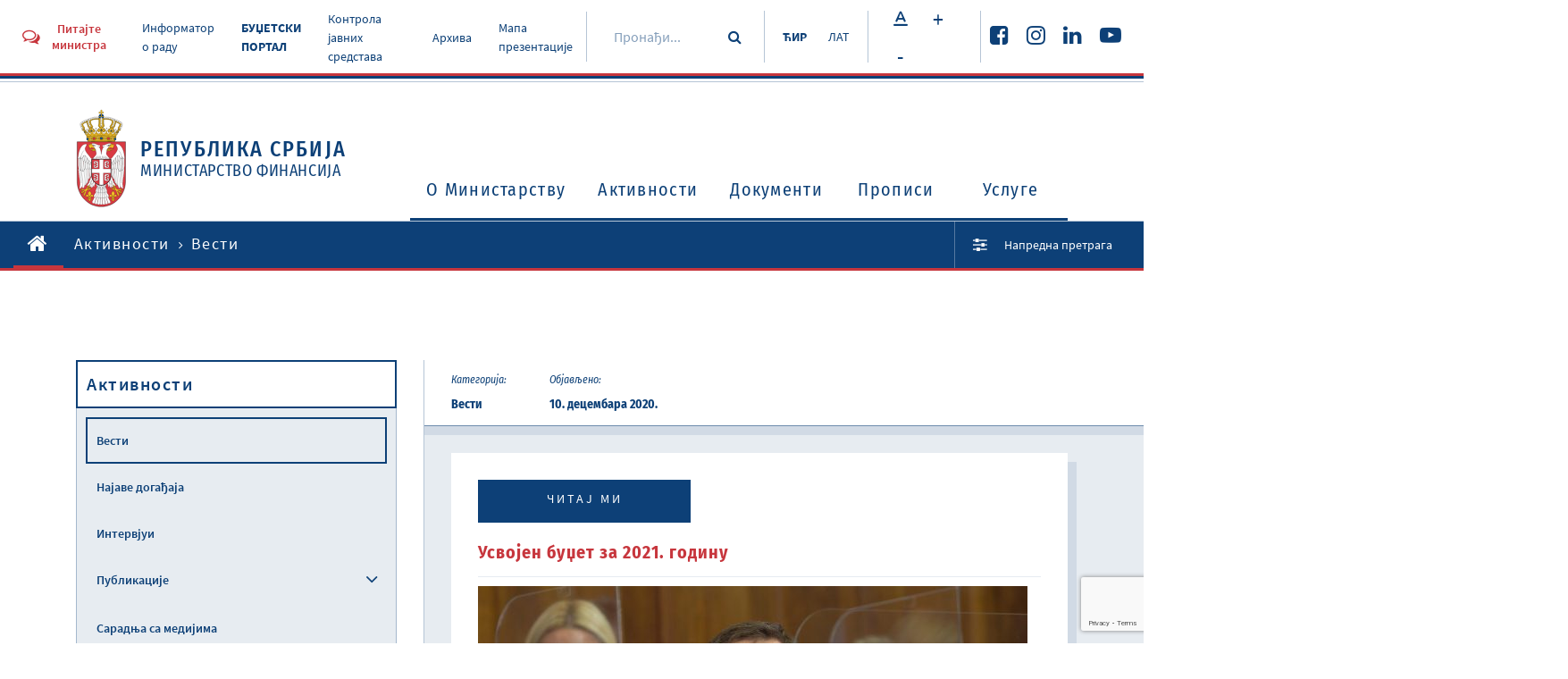

--- FILE ---
content_type: text/html
request_url: https://www.mfin.gov.rs/aktivnosti/usvojen-budzet-za-2021-godinu
body_size: 40896
content:
<!DOCTYPE html><html><head><meta property="og:url" content="https://www.mfin.gov.rs//aktivnosti/usvojen-budzet-za-2021-godinu"/><script src="https://www.google.com/recaptcha/api.js?render=6LdrBOUgAAAAAONT56HrDYnVsU91kjJJk1UWbpzm"></script><link href="/static/css/public.css" media="screen" rel="stylesheet" type="text/css"/><link href="/static/css/public-print.css" media="print" rel="stylesheet" type="text/css"/><link rel="icon" type="image/png" href="/static/img/favicon.png"/><meta name="viewport" content="width=device-width"/><meta charSet="utf-8"/><title>Усвојен буџет за 2021. годину</title><meta property="og:title" content="Усвојен буџет за 2021. годину"/><meta property="og:description" content="Министарство финансија Републике Србије
Кнеза Милоша 20,  11000  Београд,  Србија"/><meta property="og:image" content="https://www.mfin.gov.rs//upload/media/SxurdS_6014221fd90cb.png"/><meta property="og:type" content="article"/><meta name="next-head-count" content="7"/><noscript data-n-css=""></noscript><link rel="preload" href="/_next/static/chunks/main-7d291bc50ab02d496df7.js" as="script"/><link rel="preload" href="/_next/static/chunks/webpack-f8e456cecb9e32b8b67d.js" as="script"/><link rel="preload" href="/_next/static/chunks/framework.f783f7e0d786735fc5cd.js" as="script"/><link rel="preload" href="/_next/static/chunks/bbe3a1ae6fbc51fd459a6d7a19fd8b9cc9e9877f.05b75f74c5d9dd335dae.js" as="script"/><link rel="preload" href="/_next/static/chunks/pages/_app-1b199ab9544feba10562.js" as="script"/><link rel="preload" href="/_next/static/chunks/29107295.81818c903a0909d3b1c8.js" as="script"/><link rel="preload" href="/_next/static/chunks/b637e9a5.d3c766ea98f621e9845e.js" as="script"/><link rel="preload" href="/_next/static/chunks/2c386607.bf8fde336a82d96dc141.js" as="script"/><link rel="preload" href="/_next/static/chunks/dea0856bd7b426aa2f3f469b04e50c15ff38c949.6511fe50566438e13b92.js" as="script"/><link rel="preload" href="/_next/static/chunks/73f7c4a926f6cf73cf76e3b3f75251796ac148c8.3c4f7b3c903b2f622bfe.js" as="script"/><link rel="preload" href="/_next/static/chunks/0fd8a4d94bdc39c9dc7b37f84bc5d0eb9d49d5ce.41d65977589a4f097941.js" as="script"/><link rel="preload" href="/_next/static/chunks/f8110a0bb936d5e49cf7cd9de94b87406a6e6172.ce2b6ec27f9049a34aef.js" as="script"/><link rel="preload" href="/_next/static/chunks/pages/%5BrootCategory%5D/%5Bslug%5D-07aedfcf4ec162b7940b.js" as="script"/></head><body class=""><div id="__next"><div class="Toastify"></div><header class="pt-rsc site-header"><div class="site-header__top"><div class="site-header__top-info"><div class="container-large"><div class="site-header__top-info-inside"><div class="top-info-left"><a href="#" class="btn btn-header-modal"><i class="fa fa-comments-o"></i><span>Питајте министра</span></a><ul class="top-menu"><li><a href="https://informator.poverenik.rs/pristup">Информатор о раду</a></li><li><a href="https://budzet.mfin.gov.rs/sr-cir/" style="font-weight:bold">БУЏЕТСКИ ПОРТАЛ</a></li><li><a href="/kontrola-javnih-sredstava">Контрола јавних средстава</a></li><li><a href="/sr/arhiva-1">Архива</a></li><li><a href="/mapa-prezentacije">Мапа презентације</a></li></ul></div><div class="top-info-right"><div class="top-search"><div class="top-search-inside"><input name="search" placeholder="Пронађи..." value=""/><button type="submit" class="btn btn-simple"><i class="fa fa-search"></i></button></div></div><div class="lang-switcher"><a href="/aktivnosti/usvojen-budzet-za-2021-godinu" class="current">ЋИР</a><a href="/sr/aktivnosti-1/usvojen-budzet-za-2021-godinu-1" class="">ЛАТ</a></div><div class="font-size-changer"><span class="btn btn-white btn-small"><i class="font-fontsize"></i></span><span class="btn btn-white btn-small">+</span><span class="btn btn-white btn-small">-</span></div><div class="top-socials"><ul class="social-links"><li><a href="https://www.facebook.com/ministarstvofinansija/" target="_blank"><i class="fa fa-facebook-square"></i></a></li><li><a href="https://www.instagram.com/ministarstvo_finansija/" target="_blank"><i class="fa fa-instagram"></i></a></li><li><a href="https://www.linkedin.com/company/ministarstvo-finansija-republike-srbije?trk=" target="_blank"><i class="fa fa-linkedin"></i></a></li><li><a href="https://www.youtube.com/channel/UCT9G6f5HSbnPWKlX541PgSg" target="_blank"><i class="fa fa-youtube-play"></i></a></li></ul></div></div></div></div></div><div class="site-header__main-content"><div class="container"><div class="header-main-content-inside"><div class="logo"><a href="/"><span class="logo-img"><img src="/static/img/srbija-grb.svg" alt="Република Србија Министарство финансија"/></span><span class="logo-text"><span class="logo-text__big">Република Србија</span><span>Министарство финансија</span></span></a></div><button class="toggle-navbar "><span></span></button><div class="mobile-search"><div class="mobile-search-inside"><input name="search" placeholder="Пронађи..."/><button type="submit" class="btn btn-simple"><i class="fa fa-search"></i></button></div></div><nav id="site-nav" class="main-navigation "><ul class="primary-menu"><li class="lvl1"><a href="/o-ministarstvu">O Министарству<span class="nav-icon "><i class="fa fa-angle-down"></i></span></a><div class="sub-menu-container "><div class="sub-menu-container-left"><h2>O Министарству</h2></div><ul class="sub-menu"><li class="sub-menu-label">O Министарству</li><li><a href="/o-ministarstvu/nadleznost-ministarstva">Надлежности министарства</a></li><li><a href="/o-ministarstvu/organizaciona-struktura">Организациона структура<span class="nav-icon "><i class="fa fa-angle-right"></i></span></a><ul class="sub-menu-lvl2 "><li class="sub-menu-label">Организациона структура</li><li><a href="/o-ministarstvu/ministar-i-ministarstvo-finansija">Министар и Министарство финансија</a></li><li><a href="/o-ministarstvu/organizacione-jedinice">Организационе јединице</a></li></ul></li><li><a href="/o-ministarstvu/uprave-ministarstva">Управе Министарства</a></li><li><a href="/o-ministarstvu/centralna-jedinica-za-harmonizaciju">Централна јединица за хармонизацију<span class="nav-icon "><i class="fa fa-angle-right"></i></span></a><ul class="sub-menu-lvl2 "><li class="sub-menu-label">Централна јединица за хармонизацију</li><li><a href="/o-ministarstvu/aktuelnosti">Актуелности</a></li><li><a href="/o-ministarstvu/dokumenti">Документи</a></li><li><a href="/o-ministarstvu/upravljacka-odgovornost">Управљaчка одговорност</a></li><li><a href="/o-ministarstvu/finansijsko-upravljanje-i-kontrola">Финансијско управљање и контрола</a></li><li><a href="/o-ministarstvu/interna-revizija">Интерна ревизија</a></li><li><a href="/o-ministarstvu/obuke">Обуке</a></li><li><a href="/o-ministarstvu/donatorski-projekti-koji-podrzavaju-ifkj">Донаторски пројекти који подржавају ИФКЈ</a></li><li><a href="/o-ministarstvu/izvestavanje-ka-cjh">Извештавање ка ЦЈХ</a></li></ul></li><li><a href="/o-ministarstvu/informator-o-radu">Информатор о раду</a></li><li><a href="/o-ministarstvu/informacije-od-javnog-znacaja">Информације од јавног значаја</a></li><li><a href="/sprecavanje-korupcije">Спречавање корупције</a></li><li><a href="/o-ministarstvu/interna-akta">Интерна акта</a></li><li><a href="/o-ministarstvu/javne-nabavke">Јавне набавке<span class="nav-icon "><i class="fa fa-angle-right"></i></span></a><ul class="sub-menu-lvl2 "><li class="sub-menu-label">Јавне набавке</li><li><a href="/o-ministarstvu/izvestaji">Извештаји</a></li><li><a href="/o-ministarstvu/planovi">Планови</a></li><li><a href="/o-ministarstvu/javne-nabavke-2025">Јавне набавке 2025.</a></li><li><a href="/o-ministarstvu/javne-nabavke-2024">Јавне набавке 2024.</a></li><li><a href="/o-ministarstvu/javne-nabavke-2023">Јавне набавке 2023.</a></li><li><a href="/o-ministarstvu/javne-nabavke-2022">Јавне набавке 2022.</a></li><li><a href="/o-ministarstvu/javne-nabavke-2021">Јавне набавке 2021.</a></li><li><a href="/o-ministarstvu/javne-nabavke-2020">Јавне набавке 2020.</a></li><li><a href="/o-ministarstvu/javne-nabavke-2019">Јавне набавке 2019.</a></li><li><a href="/o-ministarstvu/javne-nabavke-2018">Јавне набавке 2018.</a></li><li><a href="/o-ministarstvu/javne-nabavke-2017">Јавне набавке 2017.</a></li><li><a href="/o-ministarstvu/javne-nabavke-2016">Јавне набавке 2016.</a></li><li><a href="/o-ministarstvu/javne-nabavke-2015">Јавне набавке 2015.</a></li><li><a href="/o-ministarstvu/javne-nabavke-2014">Јавне набавке 2014.</a></li></ul></li><li><a href="/o-ministarstvu/budzet-ministarstva">Буџет Министарства</a></li><li><a href="/o-ministarstvu/zatita-podataka-o-linosti">Заштита података о личности</a></li><li><a href="/rodna-ravnopravnost">Родна равноправност</a></li><li><a href="/o-ministarstvu/zaposljavanje-konkursi">Запошљавање - конкурси</a></li></ul></div></li><li class="lvl1"><a href="/aktivnosti">Активности<span class="nav-icon "><i class="fa fa-angle-down"></i></span></a><div class="sub-menu-container "><div class="sub-menu-container-left"><h2>Активности</h2></div><ul class="sub-menu"><li class="sub-menu-label">Активности</li><li><a href="/aktivnosti/vesti">Вести</a></li><li><a href="/aktivnosti/najave-dogadjaja">Најаве догађаја</a></li><li><a href="/aktivnosti/intervjui">Интервјуи</a></li><li><a href="/aktivnosti/publikacije">Публикације<span class="nav-icon "><i class="fa fa-angle-right"></i></span></a><ul class="sub-menu-lvl2 "><li class="sub-menu-label">Публикације</li><li><a href="/aktivnosti/bilten-javnih-finansija">Билтен јавних финансија</a></li><li><a href="/aktivnosti/strucna-miljenja">Стручна мишљења</a></li><li><a href="/aktivnosti/casopis-finansije">Часопис Финансије</a></li></ul></li><li><a href="/aktivnosti/saradnja-sa-medijima">Сарадња са медијима</a></li><li><a href="/aktivnosti/covid-19">COVID - 19</a></li></ul></div></li><li class="lvl1"><a href="/dokumenti2">Документи<span class="nav-icon "><i class="fa fa-angle-down"></i></span></a><div class="sub-menu-container "><div class="sub-menu-container-left"><h2>Документи</h2></div><ul class="sub-menu"><li class="sub-menu-label">Документи</li><li><a href="/dokumenti2/makroekonomski-podaci">Макроекономски подаци</a></li><li><a href="/dokumenti2/dokumenti-javnih-politika">Документи јавних политика<span class="nav-icon "><i class="fa fa-angle-right"></i></span></a><ul class="sub-menu-lvl2 "><li class="sub-menu-label">Документи јавних политика</li><li><a href="/dokumenti2/fiskalna-strategija">Фискална стратегија</a></li><li><a href="/dokumenti2/program-ekonomskih-reformi-erp">Програм економских реформи (ERP)</a></li><li><a href="/dokumenti2/program-reforme-upravljanja-javnim-finansijama-pfm">Програм реформе управљања јавним финансијама (PFM)</a></li><li></li></ul></li><li><a href="/eakcize">Систем електронских акциза (eАкцизе)</a></li><li><a href="/dokumenti2/misljenja-i-objasnjenja">Мишљења и објашњења</a></li><li><a href="/dokumenti2/javni-pozivi">Јавни позиви</a></li><li><a href="/dokumenti2/budzetski-korisnici">Буџетски корисници</a></li><li><a href="/dokumenti2/lokalna-vlast">Локална власт</a></li><li><a href="/dokumenti2/izbori">Избори</a></li><li><a href="/dokumenti2/meudjnarodni-racunovodstveni-standardi-i-medjunarodni-standardi-revizije">Међународни рачуноводствени стандарди и међународни стандарди ревизије</a></li><li><a href="/nacionalna-komisija-za-racunovodstvo">Национална комисија за рачуноводство</a></li><li><a href="/dokumenti2/pregled-iz-rino">Преглед из РИНО</a></li><li><a href="/dokumenti2/kapitalni-projekti">Капитални пројекти<span class="nav-icon "><i class="fa fa-angle-right"></i></span></a><ul class="sub-menu-lvl2 "><li class="sub-menu-label">Капитални пројекти</li><li><a href="/dokumenti2/propisi2">Прописи</a></li><li><a href="/dokumenti2/preporuena-fiskalna-i-drutvena-diskontna-stopa-i-preporuena-duina-referentnog-perioda">Препоручена фискална и друштвена дисконтна стопа и препоручена дужина референтног периода</a></li><li><a href="/dokumenti2/pimis">ПИМИС</a></li></ul></li><li><a href="/dokumenti2/projekti">Пројекти</a></li><li><a href="/dokumenti2/ostali-dokumenti">Остали документи</a></li></ul></div></li><li class="lvl1"><a href="/propisi">Прописи<span class="nav-icon "><i class="fa fa-angle-down"></i></span></a><div class="sub-menu-container "><div class="sub-menu-container-left"><h2>Прописи</h2></div><ul class="sub-menu"><li class="sub-menu-label">Прописи</li><li><a href="/propisi/zakoni">Закони</a></li><li><a href="/propisi/podzakonski-akti">Подзаконски акти<span class="nav-icon "><i class="fa fa-angle-right"></i></span></a><ul class="sub-menu-lvl2 "><li class="sub-menu-label">Подзаконски акти</li><li><a href="/propisi/uredbe">Уредбе</a></li><li><a href="/propisi/pravilnici">Правилници</a></li><li><a href="/propisi/odluke">Одлуке</a></li></ul></li><li></li><li><a href="/propisi/potvrdjeni-medjunarodni-ugovori-i-sporazumi">Потврђени међународни уговори и споразуми</a></li><li><a href="/propisi/nacrti-i-predlozi">Нацрти и предлози</a></li><li><a href="/propisi/javne-rasprave">Јавне расправе</a></li><li><a href="/propisi/javne-konsultacije">Јавне консултације</a></li><li><a href="/propisi/ugovori-o-izbegavanju-dvostrukog-oporezivanja">Уговори о избегавању двоструког опорезивања</a></li></ul></div></li><li class="lvl1"><a href="/usluge">Услуге<span class="nav-icon "><i class="fa fa-angle-down"></i></span></a><div class="sub-menu-container "><div class="sub-menu-container-left"><h2>Услуге</h2></div><ul class="sub-menu"><li class="sub-menu-label">Услуге</li><li><a href="/usluge/najcesca-pitanja">Најчешћа питања</a></li><li><a href="/usluge/pruzanje-informacija-od-javnog-znacaja">Пружање информација од јавног значаја</a></li><li><a href="/usluge/davanje-strucnog-misljenja">Давање стручног мишљења</a></li><li><a href="/usluge/imovinsko-pravni-poslovi">Имовинско-правни послови</a></li><li><a href="/usluge/drugostepeni-poreski-i-carinski-postupak">Другостепени порески и царински поступак и другостепени поступак из области игара на срећу</a></li><li><a href="/usluge/pravna-pomo-u-postupku-ostvarivanja-alimentacionih-potraivanja-iz-inostranstva">Правна помоћ у поступку остваривања алиментационих потраживања из иностранства</a></li><li><a href="/usluge/postupanje-po-zahtevima-za-otkup-stanova">Поступање по захтевима за откуп станова</a></li><li><a href="/usluge/izdavanje-dozvole-za-obavljanje-revizije">Издавање дозволе за обављање ревизије</a></li><li><a href="/usluge/izdavanje-licenci-za-obavljanje-revizije">Издавање лиценци за обављање ревизије</a></li><li><a href="/usluge/davanje-saglasnosti-pravnom-licu-da-primenjuje-poslovnu-godinu-koja-se-razlikuje-od-kalendarske-godine">Давање сагласности правном лицу да примењује пословну годину која се разликује од календарске године</a></li><li><a href="/usluge/sprovodjenje-obuka-i-konsultacije-iz-finansijskog-upravljanja-i-kontrole-fuk-i-interne-revizije">Спровођење обука и консултације из финансијског управљања и контроле (ФУК) и интерне ревизије</a></li><li><a href="/usluge/ispit-za-sticanje-zvanja-ovlaeni-interni-revizor-u-javnom-sektoru">Испит за стицање звања овлашћени интерни ревизор у јавном сектору</a></li><li><a href="/usluge/procenitelji-vrednosti-nepokretnosti">Проценитељи вредности непокретности</a></li><li><a href="/usluge/izdavanje-odobrenja-za-obavljanje-posla-faktoringa">Издавање одобрења за обављање посла факторинга</a></li><li><a href="/usluge/postupanje-po-zahtevima-pravnih-lica-za-pribavljanje-saglasnosti-vlade-za-obavljanje-poslova-iz-clana-7-22-i-33-zakona-o-deviznom-poslovanju">Поступање по захтевима правних лица за прибављање сагласности Владе за обављање послова из члана 7, 22. и 33. Закона о девизном пословању</a></li></ul></div></li></ul></nav></div></div></div></div><div class="site-header__breadcrumbs"><div class="container-large"><div class="site-header__breadcrumbs-inside"><ul class="breadcrumbs"><li><a href="/"><i class="fa fa-home"></i></a></li><li><a href="/aktivnosti">Активности</a></li><li><span>Вести</span></li></ul><div class="adv-search-link"><a href="/search"><i class="fa fa-sliders"></i><span>Напредна претрага</span></a></div></div></div></div></header><div class="default-container"><div class="container"><div class="default-container__inside"><aside class="main-sidebar"><div class="main-sidebar__inside"><h2>Активности</h2><ul class="sidebar-navigation"><li class="current"><a href="/aktivnosti/vesti">Вести</a></li><li class=""><a href="/aktivnosti/najave-dogadjaja">Најаве догађаја</a></li><li class=""><a href="/aktivnosti/intervjui">Интервјуи</a></li><li class=""><a href="/aktivnosti/publikacije">Публикације</a><span class="toggle-subnav"><i class="fa fa-angle-down"></i></span><ul class="sidebar-subnav"><li class=""><a href="/aktivnosti/bilten-javnih-finansija">Билтен јавних финансија</a></li><li class=""><a href="/aktivnosti/strucna-miljenja">Стручна мишљења</a></li><li class=""><a href="/aktivnosti/casopis-finansije">Часопис Финансије</a></li></ul></li><li class=""><a href="/aktivnosti/saradnja-sa-medijima">Сарадња са медијима</a></li><li class=""><a href="/aktivnosti/covid-19">COVID - 19</a><span class="toggle-subnav"><i class="fa fa-angle-down"></i></span><ul class="sidebar-subnav"><li class=""><a href="/aktivnosti/vesti-covid19">Вести</a></li><li class=""><a href="/aktivnosti/odluke-vlade-republike-srbije">Одлуке Владе Републике Србије</a></li><li class=""><a href="/aktivnosti/ekonomske-mere-za-pomoc-privredi-i-gradjanima">Економске мере за помоћ привреди и грађанима</a></li><li class=""><a href="/aktivnosti/instrukcije-za-uplatu-donacija">Инструкције за уплату донација</a></li></ul></li></ul></div></aside><main class="main-content"><div class="main-content__header"><div class="heading-post-info"><div class="heading-post-info__group"><span class="heading-post-info__group__label">Категорија:</span><span class="heading-post-info__group__text">Вести</span></div><div class="heading-post-info__group"><span class="heading-post-info__group__label">Објављено:</span><span class="heading-post-info__group__text">10. децембара 2020.</span></div></div></div><div class="main-content__inside"><div class="single-post-content"><a class="btn btn-blue btn-inline" href="#">Читај ми</a><br/><br/><h1>Усвојен буџет за 2021. годину</h1><div class="post-image"><img src="https://www.mfin.gov.rs//upload/media/nRPt3c_601817f798c18.jpg"/></div><div class="post-text"><div class="post-text__column"><div><p style="text-align:start;"><span style="color: rgb(13,64,119);background-color: rgb(255,255,255);font-size: 15px;font-family: Source Sans Pro", sans-serif;">Скупштина Србије усвојила је буџет за 2021. годину и сет пратећих закона.</span></p>
<p style="text-align:start;"><span style="color: rgb(13,64,119);background-color: rgb(255,255,255);font-size: 15px;font-family: Source Sans Pro", sans-serif;">Буџет за 2021. годину предвиђа укупне приходе од 1.336 милијарди, што је повећање од 3,5 одсто у односу на ребаланс буџета из 2020., као и укупне расходе и издатке од 1.514 милијарди динара, што је смањење од 14,63 одсто у односу на ребаланс овогодишњег буџета. Пројектовани дефицит је 178,5 милијарди динара, што је три одсто БДП-а.</span></p>
<p style="text-align:start;"><span style="color: rgb(13,64,119);background-color: rgb(255,255,255);font-size: 15px;font-family: Source Sans Pro", sans-serif;">Министар финансија Синиша Мали изјавио је да је буџет за 2021. усмерен на подизање животног стандарда грађана, али је и развојни, јер ће 330 милијарди динара, односно 5,5 одсто БДП-а, бити издвојено за капиталне инвестиције. Тако конструисан буџет следеће године треба да омогући привредни раст од шест одсто.</span></p>
<p style="text-align:start;"><span style="color: rgb(13,64,119);background-color: rgb(255,255,255);font-size: 15px;font-family: Source Sans Pro", sans-serif;">Када је реч о првом стубу, подизању животног стандарда, од 1. јануара пензије ће бити повећане за 5,9 одсто, минимална цена рада за 6,6 одсто, и биће повећане плате у јавном сектору. Од 1. јануара за пет одсто ће бити повећане плате медицинских радника, док ће остали запослени у јавном сектору добити 3,5 одсто, а осталих 1,5 одсто повећања добиће од 1. априла. Војници ће добити и додатно повећање до десет одсто.</span></p>
<p style="text-align:start;"><span style="color: rgb(13,64,119);background-color: rgb(255,255,255);font-size: 15px;font-family: Source Sans Pro", sans-serif;">Када је реч о капиталним инвестицијама, у буџету за 2021. су на списку изградња Моравског коридора, аутопут Прељина-Пожега, брзе саобраћајнице Иверак-Лајковац, аутопут Ниш-Плочник, аутопут Рума-Шабац-Лозница, као и изградња Фрушкогорског коридора. У буџету је издвојен новац и за нове индустријске паркове, за наставак рехабилитације пруга, као што су Ниш-Димитровград и брза пруга од Београда до Новог Сада.</span></p>
<p style="text-align:start;"><span style="color: rgb(13,64,119);background-color: rgb(255,255,255);font-size: 15px;font-family: Source Sans Pro", sans-serif;">За здравство ће бити издвојено 386,3 милијарди динара, а највећи део тих средстава предвиђен је за РФЗО – 353 милијарди динара. Предвиђено је и додатних 15,2 милијарде динара за улагања у здравство која су везана за Канцеларију за управљање јавним улагањима.</span>&nbsp;</p></div></div></div></div><div class="section-title"><h2>Сличне теме</h2></div><div class="post-list three-posts"><div class="post-box post-small"><a href="/aktivnosti/prvi-letei-taksiji-na-specijalizovanoj-izlobi-ekspo-2027"><div class="post-image"><img src="https://www.mfin.gov.rs//upload/media/oNZ37X_6970d88695861.jpg" alt="Први летећи таксији на специјализованој изложби Експо 2027"/></div><div class="post-excerpt"><div class="post-excerpt__top"><h2>Први летећи таксији на специјализованој изложби Експо 2027</h2></div><div class="post-excerpt__bottom"><i class="fa fa-angle-right"></i></div></div></a></div><div class="post-box post-small"><a href="/aktivnosti/mali-sve-institucije-trita-kapitala-konano-pod-istim-krovom"><div class="post-image"><img src="https://www.mfin.gov.rs//upload/media/sBbDt7_6970d61795bc9.jpg" alt="Мали: Све институције тржишта капитала коначно под истим кровом"/></div><div class="post-excerpt"><div class="post-excerpt__top"><h2>Мали: Све институције тржишта капитала коначно под истим кровом</h2></div><div class="post-excerpt__bottom"><i class="fa fa-angle-right"></i></div></div></a></div><div class="post-box post-small"><a href="/aktivnosti/mali-razgovarao-sa-amerikom-podseretarkom-za-javnu-diplomatiju-o-ekspo-2027"><div class="post-image"><img src="https://www.mfin.gov.rs//upload/media/laminascRHW6nO_697092218a45b.jpg" alt="Мали разговарао са америчком подсеκретарком за јавну дипломатију о Eкспо 2027"/></div><div class="post-excerpt"><div class="post-excerpt__top"><h2>Мали разговарао са америчком подсеκретарком за јавну дипломатију о Eкспо 2027</h2></div><div class="post-excerpt__bottom"><i class="fa fa-angle-right"></i></div></div></a></div></div></div></main></div></div></div><footer class="site-footer"><div class="site-footer__top"><div class="container-large"><div class="site-footer__top__inside"><div class="site-footer__top__inside__left"><div class="social-share"><button class="btn btn-footer"><i class="font-share"></i><span>Подели презентацију</span></button></div></div><div class="site-footer__top__inside__right"><div class="back-to-top"><button class="btn btn-footer"><span>Назад на врх</span><i class="font-scrolltop"></i></button></div></div></div></div></div><div class="site-footer__middle"><div class="container"><div class="site-footer__middle__inside"><div class="footer-middle-top"><div class="footer-middle-top__left"><h3>Корисне информације за грађане</h3><ul class="footer-nav"><li><a href="/tip-dokumenta/gradjanski-budzet">Грађански буџет</a></li><li><a href="/usluge/najcesca-pitanja">Најчешћа питања</a></li><li><a href="/contact">Контакт</a></li></ul></div><div class="footer-middle-top__right"><h3>Пратите нас</h3><ul class="social-links"><li><a href="https://www.facebook.com/ministarstvofinansija/" target="_blank"><i class="fa fa-facebook-square"></i></a></li><li><a href="https://www.instagram.com/ministarstvo_finansija/" target="_blank"><i class="fa fa-instagram"></i></a></li><li><a href="https://www.linkedin.com/company/ministarstvo-finansija-republike-srbije?trk=" target="_blank"><i class="fa fa-linkedin"></i></a></li><li><a href="https://www.youtube.com/channel/UCT9G6f5HSbnPWKlX541PgSg" target="_blank"><i class="fa fa-youtube-play"></i></a></li></ul></div></div><div class="footer-middle-bottom"><div class="footer-middle-bottom__left"><div class="logo"><a href="/"><span class="logo-img"><img src="/static/img/srbija-grb.svg" alt="Република Србија Министарство финансија"/></span><span class="logo-text"><span class="logo-text__big">Република Србија</span><span>Министарство финансија</span></span></a></div></div><div class="footer-middle-bottom__right"><i class="font-building"></i><div class="footer-contact-info"><span class="bold-txt">Министарство финансија Републике Србије</span><span>Кнеза Милоша 20,  11000  Београд,  Србија</span></div></div></div></div></div></div><div class="site-footer__bottom"><div class="container-large"><div class="site-footer__bottom__inside"><span class="copyright">© Министарство финансија Републике Србије 2024.</span><ul class="ft-bottom-nav"><li><a href="#">Услови коришћења</a></li></ul></div></div></div></footer></div><script id="__NEXT_DATA__" type="application/json">{"props":{"pageProps":{"pageCommonData":{"labels":{"TEST_LABEL_1":"TEST_LABEL_1 [ср]","TEST_LABEL_2":"TEST_LABEL_2 [ср]","A 404 error occurred":"A 404 error occurred [ср]","A 500 error occurred":"A 500 error occurred [ср]","Page not found.":"Page not found. [ср]","No Exception available":"No Exception available [ср]","An error occurred":"An error occurred [ср]","ALREADY_LOGGED":"ALREADY_LOGGED [ср]","PLEASE_ENTER_LOGIN_DETAILS":"PLEASE_ENTER_LOGIN_DETAILS [ср]","LOGIN_INVALID_CREDENTIALS":"LOGIN_INVALID_CREDENTIALS [ср]","EMAIL_SUBJECT_NEW_REGISTRATION":"EMAIL_SUBJECT_NEW_REGISTRATION [ср]","EMAIL_SUBJECT_ACCOUNT_ACTIVATION":"EMAIL_SUBJECT_ACCOUNT_ACTIVATION [ср]","EMAIL_SUBJECT_ACCOUNT_ACTIVATED":"EMAIL_SUBJECT_ACCOUNT_ACTIVATED [ср]","EMAIL_SUBJECT_RESET_PASSWORD_REQUESTED":"EMAIL_SUBJECT_RESET_PASSWORD_REQUESTED [ср]","MAIL_NOT_VALID":"MAIL_NOT_VALID [ср]","PASSWORD_RESET_CODE_NOT_VALID":"PASSWORD_RESET_CODE_NOT_VALID [ср]","PASSWORD_IS_REQUIRED":"PASSWORD_IS_REQUIRED [ср]","PASSWORD_CONFIRM_IS_NOT_SAME":"PASSWORD_CONFIRM_IS_NOT_SAME [ср]","HEAD_TITLE":"Antares","META_KEYWORDS":"Antares","META_DESCRIPTION":"Antares","ABOUT_US":"О нама","HEADER_ASK_MINISTER":"Питајте министра","HEADER_TOP_MENU_COVID":"COVID-19","HEADER_TOP_MENU_ARCHIVE":"Архива","HEADER_TOP_MENU_MAP":"Мапа презентације","HEADER_LANG_CYR":"ЋИР","HEADER_LANG_LAT":"ЛАТ","HEADER_LANG_ENG":"ENG","HEADER_SEARCH":"Пронађи...","HEADER_REPUBLIC_OF_SERBIA":"Република Србија","HEADER_MINISTRY_OF_FINANCE":"Министарство финансија","MENU_ABOUT":"О Министарству","MENU_ACTIVITIES":"Активности","MENU_DOCUMENTS":"Документи","MENU_REGULATIONS":"Прописи","MENU_SERVICES":"Услуге","ADVANCED_SEARCH":"Напредна претрага","FOOTER_COPYRIGHT":"© Министарство финансија Републике Србије 2024.","FOOTER_TERMS":"Услови коришћења","FOOTER_SITE_CREATED":"Креирао","FOOTER_POPART_STUDIO":"Попарт Студио","FOOTER_INFO_LABEL":"Корисне информације за грађане","FOOTER_MENU_CONTROL_PUBLIC_FONDS":"Контрола јавних средстава","FOOTER_MENU_BUDGET":"Грађански буџет","FOOTER_MENU_FAQ":"Најчешћа питања","FOOTER_MENU_CONTACT":"Контакт","FOOTER_SOCIAL_LABEL":"Пратите нас","FOOTER_CONTACT_NAME":"Министарство финансија Републике Србије","FOOTER_CONTACT_ADDRESS":"Кнеза Милоша 20,  11000  Београд,  Србија","FOOTER_SHARE_LABEL":"Подели презентацију","FOOTER_PRINT_LABEL":"Одштампај страницу","FOOTER_BACK_TO_TOP":"Назад на врх","POST_PUBLISHED_LABEL":"Објављено:","POST_LATEST_NEWS":"Последње вести","POST_CATEGORY_LABEL":"Категорија:","Settings":"Подешавања","Logout":"Одјава","Posts":"Постови","Media":"Фајлови","Categories":"Категорије","Navigation":"Навигација","Labels":"Превод","Deploy site":"Ажурирај сајт","Total items":"Укупно ставки","Title":"Наслов","Status":"Статус","Created at":"Креирано","Enter search term":"Унеси термин за претрагу","Add":"Додај","Edit":"Измени","Category":"Категорија","Edit post":"Измени пост","Grid image":"Слика у листи","Choose":"Одабери","Remove?":"Обриши?","Image (SEO)":"Слика (SEO)","Add content module":"Додај модул","Text":"Текст","Accordion":"Листа текстова","Files collection":"Колекција фајлова","Image":"Слика","Slider":"Слајдер","Video":"Видео","Images collection":"Колекција слика","Links collection":"Колекција линкова","Publish date":"Датум објаве","Date":"Датум","Slug":"Slug","Grid image alt":"Текст слике у листи","Title (SEO)":"Наслов (SEO)","Description (SEO)":"Опис (SEO)","Save":"Сачувај","Column":"Колона","Main image":"Главна слика","Image alt":"Текст слике","Items":"Ставке","Item":"Ставка","Icon":"Иконица","Main title":"Главни наслов","File":"Фајл","List style":"Изглед листе","Url":"Линк","Name":"Име","Mime type":"Тип фајла","Extension":"Екстензија","File size":"Величина фајла","Type":"Тип","View":"Погледај","Add media":"Додај фајл","Edit media":"Измени фајл","Edit setting":"Измени подешавања","Deploying...":"Ажурирање...","Add post":"Додавање поста","Tree":"Структура","Parent category":"Надређена категорија","Add post category":"Додавање категорије","Edit post category":"Измени категорију","Add item":"Додај ставку","Add navigation item":"Додавање ставке навигације","Apply":"Примени","Српски":"Српски","Srpski":"Српски","English":"Енглески","The input does not appear to be a valid IP address":"The input does not appear to be a valid IP address","Post category":"Категорија","Post category tree":"Структура категорија","Team":"Тим","Confirm":"Потврди","Confirm?":"Потврди?","Edit navigation item":"Измена ставке навигације","Discard unsaved changes?":"Одбаци измене које нису сачуване?","Post category ID":"ID категорије","Featured post ID":"ID истакнутог поста","Featured member":"Истакнути члан","Add member group":"Додај групу","Add member":"Додај члана","Position":"Позиција","Member group":"Група","Description":"Опис","GENERIC_WAIT_MODAL_MESSAGE":"Молим сачекајте","Yes":"Да","No":"Не","admin":"админ","Are you sure?":"Да ли сте сигурни?","RELATED_POSTS":"Сличне теме","Sitemap":"Мапа презентације","Add link":"Додај линк","Link":"Линк","SEARCH_PAGE_TITLE":"Претрага","CHOOSE_SEARCH_CATEGORY":"Одаберите категорију","ENTER_SEARCH_TERM":"Тражите кључне речи","SEARCH_BY_DATE":"Претрага по датуму","SEARCH_BY_DATE_FROM":"Од","SEARCH_BY_DATE_TO":"До","SEARCH_PAGE_RESULTS":"Резултати ваше претраге","Show publish date":"Прикажи датум објаве","List type":"Тип листе","Show post publish date":"Прикажи датум објаве поста","Show post category name":"Прикажи име категорије поста","Show subcategories":"Прикажи подкатегорије","Last post as featured":"Последњи пост као истакнут","Default":"Подразумевано","Simple":"Једноставно","Enabled":"Укључено","Disabled":"Искључено","Draft":"Draft","SEARCH_SUBMIT":"Претражи","LOAD_VOICE":"Читај ми","First name":"Име","Last name":"Презиме","Email":"Е-адреса","CONTACT_REF_NUMBER":"Број предмета","CONTACT_REF_TITLE":"Наслов предмета","CONTACT_MESSAGE":"Текст поруке","CONTACT_PAGE_TITLE":"Контакт","Language":"Језик","HOME_USEFULL_LINKS_TITLE":"Корисни линкови","HOME_USEFULL_LINKS_TEXT":"Посетите презентацију Владе и других државних органа, као и странице везане за Министарство финансија.","HOME_NEW_ON_SITE_TITLE":"Ново на сајту","Published":"Објављено","Read more":"Сазнај више","HOME_SLIDER_2_TITLE":"Ново на сајту","Success":"Успешан","Failed":"Неуспешан","Pending":"На чекању","In progress":"У току","Started at":"Почето","Ended at":"Завршено","Build logs":"Ажурирање сајта","Build log":"Лог ажурирања","Contact":"Контакт","Start build":"Aжурирај сајт","Value is required and can't be empty":"Обавезно поље","Phone":"Тел","This page is not available":"Страница коју тражите није доступна","This page doesn't exist.":"Ова страница не постоји.","Contact us for additional information":"За додатне информације можете нас контактирати","404_PAGE_TITLE":"404 Грешка","Error":"Грешка","HOME_QUOTE_TEXT":"Широм Србије ће до 2027. године бити уложено око 18 милијарди евра у више од 300 пројеката, у оквиру програма 'Скок у будућност – Србија 2027'. Градићемо и обнављати школе, здравствене установе, ауто-путеве, саобраћајнице, брзе пруге, БИО4 кампус. То је много шири програм од самог Експо пројекта","HOME_QUOTE_AUTOR":"Синиша Мали","HOME_QUOTE_TITLE":"МИНИСТАР","HOME_DOCUMENTS":"Документи","HOME_DOCUMENTS_BUTTON_LABEL":"Преглед докуменатa","HOME_TAB_VIDEOS_LABEL":"Видео записи","HOME_TAB_TEAM_LABEL":"Тим министра","HOME_GALLERY_BUTTON_LABEL":"Види галерију","New on site":"Ново на сајту","Show category name":"Прикажи име категорије","Useful links":"Корисни линкови","Open in new window":"Отвори у новом прозору","CONTACT_ACTION":"Врста захтева","CONTACT_ACTION_NEW":"Нов предмет","CONTACT_ACTION_AMENDMENT":"Допуна постојећег предмета","CONTACT_TYPE":"Тип захтева","CONTACT_TYPE_INFORMATION":"Информација од јавног значаја","CONTACT_TYPE_OTHER":"Упит грађанина/ке","Submit":"Пошаљи","Featured on site":"Истакнуто на сајту","Admin role":"Дозволе","ROLE_EDITOR":"Едитор","ROLE_MODERATOR":"Модератор","ROLE_SUPER_ADMIN":"Админ","Email not valid":"Е-адреса није исправна"},"locale":"ср_РС","lang":"ср","postCategories":[{"id":284,"fkParentId":24,"options":{"showPostPublishDate":false,"showPostCategoryName":false,"showSubcategories":false,"lastPostAsFeatured":false,"listType":"simple","postId":null},"_embedded":{"langs":{"ср":{"name":"Јавне набавке 2025.","slug":"javne-nabavke-2025","status":"ENABLED","seo":{"title":"Јавне набавке 2025.","description":null,"_embedded":{"mediaSeoImage":null}}}},"rootCategory":{"id":2,"fkParentId":null,"options":{"showPostPublishDate":false,"showPostCategoryName":false,"showSubcategories":false,"lastPostAsFeatured":false,"listType":"default","postId":20},"_embedded":{"langs":{"ср":{"name":"O Министарству","slug":"o-ministarstvu","status":"ENABLED","seo":{"title":"O Министарству","description":"Informacije o ministarstvu finansija republike Srbije","_embedded":{"mediaSeoImage":null}}}}}}}},{"id":281,"fkParentId":null,"options":{"showPostPublishDate":false,"showPostCategoryName":false,"showSubcategories":false,"lastPostAsFeatured":false,"listType":"simple","postId":null},"_embedded":{"langs":{"ср":{"name":"Родна равноправност","slug":"rodna-ravnopravnost","status":"ENABLED","seo":{"title":"Родна равноправност","description":null,"_embedded":{"mediaSeoImage":null}}}}}},{"id":278,"fkParentId":null,"options":{"showPostPublishDate":false,"showPostCategoryName":false,"showSubcategories":false,"lastPostAsFeatured":false,"listType":"simple","postId":null},"_embedded":{"langs":{"ср":{"name":"Систем електронских акциза (eАкцизе)","slug":"eakcize","status":"ENABLED","seo":{"title":"Систем електронских акциза (eАкцизе)","description":null,"_embedded":{"mediaSeoImage":null}}}}}},{"id":275,"fkParentId":24,"options":{"showPostPublishDate":false,"showPostCategoryName":false,"showSubcategories":false,"lastPostAsFeatured":false,"listType":"simple","postId":null},"_embedded":{"langs":{"ср":{"name":"Јавне набавке 2024.","slug":"javne-nabavke-2024","status":"ENABLED","seo":{"title":"Јавне набавке 2024.","description":null,"_embedded":{"mediaSeoImage":null}}}},"rootCategory":{"id":2,"fkParentId":null,"options":{"showPostPublishDate":false,"showPostCategoryName":false,"showSubcategories":false,"lastPostAsFeatured":false,"listType":"default","postId":20},"_embedded":{"langs":{"ср":{"name":"O Министарству","slug":"o-ministarstvu","status":"ENABLED","seo":{"title":"O Министарству","description":"Informacije o ministarstvu finansija republike Srbije","_embedded":{"mediaSeoImage":null}}}}}}}},{"id":272,"fkParentId":78,"options":{"showPostPublishDate":false,"showPostCategoryName":false,"showSubcategories":false,"lastPostAsFeatured":false,"listType":"simple","postId":null},"_embedded":{"langs":{"ср":{"name":"Пројекти","slug":"projekti","status":"ENABLED","seo":{"title":"Пројекти","description":null,"_embedded":{"mediaSeoImage":null}}}},"rootCategory":{"id":78,"fkParentId":null,"options":{"showPostPublishDate":false,"showPostCategoryName":false,"showSubcategories":false,"lastPostAsFeatured":false,"listType":"simple","postId":null},"_embedded":{"langs":{"ср":{"name":"Документи","slug":"dokumenti2","status":"ENABLED","seo":{"title":"Документи","description":null,"_embedded":{"mediaSeoImage":null}}}}}}}},{"id":269,"fkParentId":28,"options":{"showPostPublishDate":false,"showPostCategoryName":false,"showSubcategories":false,"lastPostAsFeatured":false,"listType":"simple","postId":null},"_embedded":{"langs":{"ср":{"name":"Издавање акцизних маркица","slug":"izdavanje-akciznih-markica","status":"ENABLED","seo":{"title":"Издавање акцизних маркица","description":null,"_embedded":{"mediaSeoImage":null}}}},"rootCategory":{"id":28,"fkParentId":null,"options":{"showPostPublishDate":false,"showPostCategoryName":false,"showSubcategories":false,"lastPostAsFeatured":false,"listType":"simple","postId":null},"_embedded":{"langs":{"ср":{"name":"Услуге","slug":"usluge","status":"ENABLED","seo":{"title":"Услуге","description":null,"_embedded":{"mediaSeoImage":null}}}}}}}},{"id":266,"fkParentId":87,"options":{"showPostPublishDate":false,"showPostCategoryName":false,"showSubcategories":false,"lastPostAsFeatured":false,"listType":"simple","postId":null},"_embedded":{"langs":{"ср":{"name":"ПИМИС","slug":"pimis","status":"ENABLED","seo":{"title":"ПИМИС","description":null,"_embedded":{"mediaSeoImage":null}}}},"rootCategory":{"id":78,"fkParentId":null,"options":{"showPostPublishDate":false,"showPostCategoryName":false,"showSubcategories":false,"lastPostAsFeatured":false,"listType":"simple","postId":null},"_embedded":{"langs":{"ср":{"name":"Документи","slug":"dokumenti2","status":"ENABLED","seo":{"title":"Документи","description":null,"_embedded":{"mediaSeoImage":null}}}}}}}},{"id":263,"fkParentId":24,"options":{"showPostPublishDate":false,"showPostCategoryName":false,"showSubcategories":false,"lastPostAsFeatured":false,"listType":"simple","postId":null},"_embedded":{"langs":{"ср":{"name":"Јавне набавке 2023.","slug":"javne-nabavke-2023","status":"ENABLED","seo":{"title":"Јавне набавке 2023.","description":null,"_embedded":{"mediaSeoImage":null}}}},"rootCategory":{"id":2,"fkParentId":null,"options":{"showPostPublishDate":false,"showPostCategoryName":false,"showSubcategories":false,"lastPostAsFeatured":false,"listType":"default","postId":20},"_embedded":{"langs":{"ср":{"name":"O Министарству","slug":"o-ministarstvu","status":"ENABLED","seo":{"title":"O Министарству","description":"Informacije o ministarstvu finansija republike Srbije","_embedded":{"mediaSeoImage":null}}}}}}}},{"id":260,"fkParentId":28,"options":{"showPostPublishDate":false,"showPostCategoryName":false,"showSubcategories":false,"lastPostAsFeatured":false,"listType":"simple","postId":null},"_embedded":{"langs":{"ср":{"name":"Другостепени порески и царински поступак и другостепени поступак из области игара на срећу","slug":"drugostepeni-poreski-i-carinski-postupak","status":"ENABLED","seo":{"title":"Другостепени порески и царински поступак и другостепени поступак из области игара на срећу","description":null,"_embedded":{"mediaSeoImage":null}}}},"rootCategory":{"id":28,"fkParentId":null,"options":{"showPostPublishDate":false,"showPostCategoryName":false,"showSubcategories":false,"lastPostAsFeatured":false,"listType":"simple","postId":null},"_embedded":{"langs":{"ср":{"name":"Услуге","slug":"usluge","status":"ENABLED","seo":{"title":"Услуге","description":null,"_embedded":{"mediaSeoImage":null}}}}}}}},{"id":257,"fkParentId":28,"options":{"showPostPublishDate":false,"showPostCategoryName":false,"showSubcategories":false,"lastPostAsFeatured":false,"listType":"simple","postId":null},"_embedded":{"langs":{"ср":{"name":"Имовинско-правни послови","slug":"imovinsko-pravni-poslovi","status":"ENABLED","seo":{"title":"Имовинско-правни послови","description":null,"_embedded":{"mediaSeoImage":null}}}},"rootCategory":{"id":28,"fkParentId":null,"options":{"showPostPublishDate":false,"showPostCategoryName":false,"showSubcategories":false,"lastPostAsFeatured":false,"listType":"simple","postId":null},"_embedded":{"langs":{"ср":{"name":"Услуге","slug":"usluge","status":"ENABLED","seo":{"title":"Услуге","description":null,"_embedded":{"mediaSeoImage":null}}}}}}}},{"id":254,"fkParentId":108,"options":{"showPostPublishDate":true,"showPostCategoryName":true,"showSubcategories":false,"lastPostAsFeatured":true,"listType":"default","postId":null},"_embedded":{"langs":{"ср":{"name":"Интерна акта (архива)","slug":"interna-akta-arhiva","status":"ENABLED","seo":{"title":"Интерна акта (архива)","description":null,"_embedded":{"mediaSeoImage":null}}}},"rootCategory":{"id":106,"fkParentId":null,"options":{"showPostPublishDate":false,"showPostCategoryName":false,"showSubcategories":true,"lastPostAsFeatured":false,"listType":"simple","postId":null},"_embedded":{"langs":{"ср":{"name":"Архива","slug":"arhiva","status":"ENABLED","seo":{"title":"Архива","description":null,"_embedded":{"mediaSeoImage":null}}}}}}}},{"id":251,"fkParentId":null,"options":{"showPostPublishDate":true,"showPostCategoryName":true,"showSubcategories":false,"lastPostAsFeatured":true,"listType":"default","postId":null},"_embedded":{"langs":{"ср":{"name":"Спречавање корупције","slug":"sprecavanje-korupcije","status":"ENABLED","seo":{"title":"Спречавање корупције","description":null,"_embedded":{"mediaSeoImage":null}}}}}},{"id":247,"fkParentId":20,"options":{"showPostPublishDate":false,"showPostCategoryName":false,"showSubcategories":false,"lastPostAsFeatured":false,"listType":"simple","postId":null},"_embedded":{"langs":{"ср":{"name":"Документи јавних политика","slug":"dokumenti-javnih-politika2","status":"ENABLED","seo":{"title":"Документи јавних политика","description":null,"_embedded":{"mediaSeoImage":null}}}},"rootCategory":{"id":78,"fkParentId":null,"options":{"showPostPublishDate":false,"showPostCategoryName":false,"showSubcategories":false,"lastPostAsFeatured":false,"listType":"simple","postId":null},"_embedded":{"langs":{"ср":{"name":"Документи","slug":"dokumenti2","status":"ENABLED","seo":{"title":"Документи","description":null,"_embedded":{"mediaSeoImage":null}}}}}}}},{"id":242,"fkParentId":24,"options":{"showPostPublishDate":false,"showPostCategoryName":false,"showSubcategories":false,"lastPostAsFeatured":false,"listType":"simple","postId":null},"_embedded":{"langs":{"ср":{"name":"Јавне набавке 2022.","slug":"javne-nabavke-2022","status":"ENABLED","seo":{"title":"Јавне набавке 2022.","description":null,"_embedded":{"mediaSeoImage":null}}}},"rootCategory":{"id":2,"fkParentId":null,"options":{"showPostPublishDate":false,"showPostCategoryName":false,"showSubcategories":false,"lastPostAsFeatured":false,"listType":"default","postId":20},"_embedded":{"langs":{"ср":{"name":"O Министарству","slug":"o-ministarstvu","status":"ENABLED","seo":{"title":"O Министарству","description":"Informacije o ministarstvu finansija republike Srbije","_embedded":{"mediaSeoImage":null}}}}}}}},{"id":236,"fkParentId":108,"options":{"showPostPublishDate":true,"showPostCategoryName":true,"showSubcategories":false,"lastPostAsFeatured":false,"listType":"simple","postId":null},"_embedded":{"langs":{"ср":{"name":"Одбор за јавни надзор над обављањем ревизије","slug":"arhiva-odbor-za-javni-nadzor-nad-obavljanjem-revizije","status":"ENABLED","seo":{"title":"Одбор за јавни надзор над обављањем ревизије","description":null,"_embedded":{"mediaSeoImage":null}}}},"rootCategory":{"id":106,"fkParentId":null,"options":{"showPostPublishDate":false,"showPostCategoryName":false,"showSubcategories":true,"lastPostAsFeatured":false,"listType":"simple","postId":null},"_embedded":{"langs":{"ср":{"name":"Архива","slug":"arhiva","status":"ENABLED","seo":{"title":"Архива","description":null,"_embedded":{"mediaSeoImage":null}}}}}}}},{"id":233,"fkParentId":108,"options":{"showPostPublishDate":true,"showPostCategoryName":true,"showSubcategories":false,"lastPostAsFeatured":false,"listType":"simple","postId":null},"_embedded":{"langs":{"ср":{"name":"Јавни позиви","slug":"arhiva-javni-pozivi","status":"ENABLED","seo":{"title":"Јавни позиви","description":null,"_embedded":{"mediaSeoImage":null}}}},"rootCategory":{"id":106,"fkParentId":null,"options":{"showPostPublishDate":false,"showPostCategoryName":false,"showSubcategories":true,"lastPostAsFeatured":false,"listType":"simple","postId":null},"_embedded":{"langs":{"ср":{"name":"Архива","slug":"arhiva","status":"ENABLED","seo":{"title":"Архива","description":null,"_embedded":{"mediaSeoImage":null}}}}}}}},{"id":230,"fkParentId":108,"options":{"showPostPublishDate":true,"showPostCategoryName":true,"showSubcategories":false,"lastPostAsFeatured":true,"listType":"simple","postId":null},"_embedded":{"langs":{"ср":{"name":"Међународни рачуноводствени стандарди","slug":"arhiva-meunarodni-raunovodstveni-standardi","status":"ENABLED","seo":{"title":"Међународни рачуноводствени стандарди","description":null,"_embedded":{"mediaSeoImage":null}}}},"rootCategory":{"id":106,"fkParentId":null,"options":{"showPostPublishDate":false,"showPostCategoryName":false,"showSubcategories":true,"lastPostAsFeatured":false,"listType":"simple","postId":null},"_embedded":{"langs":{"ср":{"name":"Архива","slug":"arhiva","status":"ENABLED","seo":{"title":"Архива","description":null,"_embedded":{"mediaSeoImage":null}}}}}}}},{"id":227,"fkParentId":108,"options":{"showPostPublishDate":true,"showPostCategoryName":true,"showSubcategories":false,"lastPostAsFeatured":false,"listType":"simple","postId":null},"_embedded":{"langs":{"ср":{"name":"Документи јавних политика","slug":"arhiva-dokumenti-javnih-politika","status":"ENABLED","seo":{"title":"Документи јавних политика","description":null,"_embedded":{"mediaSeoImage":null}}}},"rootCategory":{"id":106,"fkParentId":null,"options":{"showPostPublishDate":false,"showPostCategoryName":false,"showSubcategories":true,"lastPostAsFeatured":false,"listType":"simple","postId":null},"_embedded":{"langs":{"ср":{"name":"Архива","slug":"arhiva","status":"ENABLED","seo":{"title":"Архива","description":null,"_embedded":{"mediaSeoImage":null}}}}}}}},{"id":224,"fkParentId":null,"options":{"showPostPublishDate":true,"showPostCategoryName":true,"showSubcategories":false,"lastPostAsFeatured":true,"listType":"default","postId":null},"_embedded":{"langs":{"ср":{"name":"Национална комисија за рачуноводство","slug":"nacionalna-komisija-za-racunovodstvo","status":"ENABLED","seo":{"title":"Национална комисија за рачуноводство","description":null,"_embedded":{"mediaSeoImage":null}}}}}},{"id":218,"fkParentId":20,"options":{"showPostPublishDate":false,"showPostCategoryName":false,"showSubcategories":false,"lastPostAsFeatured":false,"listType":"simple","postId":null},"_embedded":{"langs":{"ср":{"name":"Other","slug":"other","status":"DISABLED","seo":{"title":"Other","description":null,"_embedded":{"mediaSeoImage":null}}}},"rootCategory":{"id":78,"fkParentId":null,"options":{"showPostPublishDate":false,"showPostCategoryName":false,"showSubcategories":false,"lastPostAsFeatured":false,"listType":"simple","postId":null},"_embedded":{"langs":{"ср":{"name":"Документи","slug":"dokumenti2","status":"ENABLED","seo":{"title":"Документи","description":null,"_embedded":{"mediaSeoImage":null}}}}}}}},{"id":215,"fkParentId":29,"options":{"showPostPublishDate":false,"showPostCategoryName":false,"showSubcategories":false,"lastPostAsFeatured":false,"listType":"simple","postId":null},"_embedded":{"langs":{"ср":{"name":"Serbian MAP Guidance","slug":"serbian-map-guidance","status":"DISABLED","seo":{"title":"Serbian MAP Guidance","description":null,"_embedded":{"mediaSeoImage":null}}}},"rootCategory":{"id":29,"fkParentId":null,"options":{"showPostPublishDate":false,"showPostCategoryName":false,"showSubcategories":false,"lastPostAsFeatured":false,"listType":"simple","postId":null},"_embedded":{"langs":{"ср":{"name":"Прописи","slug":"propisi","status":"ENABLED","seo":{"title":"Прописи","description":null,"_embedded":{"mediaSeoImage":null}}}}}}}},{"id":182,"fkParentId":115,"options":{"showPostPublishDate":false,"showPostCategoryName":false,"showSubcategories":false,"lastPostAsFeatured":false,"listType":"simple","postId":null},"_embedded":{"langs":{"ср":{"name":"Архива подзаконских аката – доприноси, акцизе, таксе","slug":"arhiva-podzakonskih-akata-doprinosi-akcize-takse","status":"ENABLED","seo":{"title":"Архива подзаконских аката – доприноси, акцизе, таксе","description":null,"_embedded":{"mediaSeoImage":null}}}},"rootCategory":{"id":106,"fkParentId":null,"options":{"showPostPublishDate":false,"showPostCategoryName":false,"showSubcategories":true,"lastPostAsFeatured":false,"listType":"simple","postId":null},"_embedded":{"langs":{"ср":{"name":"Архива","slug":"arhiva","status":"ENABLED","seo":{"title":"Архива","description":null,"_embedded":{"mediaSeoImage":null}}}}}}}},{"id":179,"fkParentId":115,"options":{"showPostPublishDate":false,"showPostCategoryName":false,"showSubcategories":false,"lastPostAsFeatured":false,"listType":"simple","postId":null},"_embedded":{"langs":{"ср":{"name":"Архива подзаконских аката – буџет и јавни дуг","slug":"arhiva-podzakonskih-akata-budzet-i-javni-dug","status":"ENABLED","seo":{"title":"Архива подзаконских аката – буџет и јавни дуг","description":null,"_embedded":{"mediaSeoImage":null}}}},"rootCategory":{"id":106,"fkParentId":null,"options":{"showPostPublishDate":false,"showPostCategoryName":false,"showSubcategories":true,"lastPostAsFeatured":false,"listType":"simple","postId":null},"_embedded":{"langs":{"ср":{"name":"Архива","slug":"arhiva","status":"ENABLED","seo":{"title":"Архива","description":null,"_embedded":{"mediaSeoImage":null}}}}}}}},{"id":176,"fkParentId":115,"options":{"showPostPublishDate":false,"showPostCategoryName":false,"showSubcategories":false,"lastPostAsFeatured":false,"listType":"default","postId":null},"_embedded":{"langs":{"ср":{"name":"Архива подзаконских аката – порези на добит, имовину, доходак грађана, употребу, држање и ношење добара, премије неживотних осигурања","slug":"arhiva-podzakonskih-akata-porezi-na-dobit-imovinu-dohodak-graana-upotrebu-dranje-i-noenje-dobara-premije-neivotnih-osiguranja","status":"ENABLED","seo":{"title":"Архива подзаконских аката – порези на добит, имовину, доходак грађана, употребу, држање и ношење добара, премије неживотних осигурања","description":null,"_embedded":{"mediaSeoImage":null}}}},"rootCategory":{"id":106,"fkParentId":null,"options":{"showPostPublishDate":false,"showPostCategoryName":false,"showSubcategories":true,"lastPostAsFeatured":false,"listType":"simple","postId":null},"_embedded":{"langs":{"ср":{"name":"Архива","slug":"arhiva","status":"ENABLED","seo":{"title":"Архива","description":null,"_embedded":{"mediaSeoImage":null}}}}}}}},{"id":173,"fkParentId":115,"options":{"showPostPublishDate":false,"showPostCategoryName":false,"showSubcategories":false,"lastPostAsFeatured":false,"listType":"simple","postId":null},"_embedded":{"langs":{"ср":{"name":"Архива подзаконских аката – ПДВ","slug":"arhiva-podzakonskih-akata-pdv","status":"ENABLED","seo":{"title":"Архива подзаконских аката – ПДВ","description":null,"_embedded":{"mediaSeoImage":null}}}},"rootCategory":{"id":106,"fkParentId":null,"options":{"showPostPublishDate":false,"showPostCategoryName":false,"showSubcategories":true,"lastPostAsFeatured":false,"listType":"simple","postId":null},"_embedded":{"langs":{"ср":{"name":"Архива","slug":"arhiva","status":"ENABLED","seo":{"title":"Архива","description":null,"_embedded":{"mediaSeoImage":null}}}}}}}},{"id":170,"fkParentId":115,"options":{"showPostPublishDate":false,"showPostCategoryName":false,"showSubcategories":false,"lastPostAsFeatured":false,"listType":"simple","postId":null},"_embedded":{"langs":{"ср":{"name":"Архива подзаконских аката – остало","slug":"arhiva-podzakonskih-akata-ostalo","status":"ENABLED","seo":{"title":"Архива подзаконских аката – остало","description":null,"_embedded":{"mediaSeoImage":null}}}},"rootCategory":{"id":106,"fkParentId":null,"options":{"showPostPublishDate":false,"showPostCategoryName":false,"showSubcategories":true,"lastPostAsFeatured":false,"listType":"simple","postId":null},"_embedded":{"langs":{"ср":{"name":"Архива","slug":"arhiva","status":"ENABLED","seo":{"title":"Архива","description":null,"_embedded":{"mediaSeoImage":null}}}}}}}},{"id":167,"fkParentId":115,"options":{"showPostPublishDate":false,"showPostCategoryName":false,"showSubcategories":false,"lastPostAsFeatured":false,"listType":"default","postId":null},"_embedded":{"langs":{"ср":{"name":"Архива подзаконских аката – игре на срећу","slug":"arhiva-podzakonskih-akata-igre-na-srecu","status":"ENABLED","seo":{"title":"Архива подзаконских аката – игре на срећу","description":null,"_embedded":{"mediaSeoImage":null}}}},"rootCategory":{"id":106,"fkParentId":null,"options":{"showPostPublishDate":false,"showPostCategoryName":false,"showSubcategories":true,"lastPostAsFeatured":false,"listType":"simple","postId":null},"_embedded":{"langs":{"ср":{"name":"Архива","slug":"arhiva","status":"ENABLED","seo":{"title":"Архива","description":null,"_embedded":{"mediaSeoImage":null}}}}}}}},{"id":164,"fkParentId":115,"options":{"showPostPublishDate":false,"showPostCategoryName":false,"showSubcategories":false,"lastPostAsFeatured":false,"listType":"simple","postId":null},"_embedded":{"langs":{"ср":{"name":"Архива подзаконских аката – царине","slug":"arhiva-podzakonskih-akata-carine","status":"ENABLED","seo":{"title":"Архива подзаконских аката – царине","description":null,"_embedded":{"mediaSeoImage":null}}}},"rootCategory":{"id":106,"fkParentId":null,"options":{"showPostPublishDate":false,"showPostCategoryName":false,"showSubcategories":true,"lastPostAsFeatured":false,"listType":"simple","postId":null},"_embedded":{"langs":{"ср":{"name":"Архива","slug":"arhiva","status":"ENABLED","seo":{"title":"Архива","description":null,"_embedded":{"mediaSeoImage":null}}}}}}}},{"id":161,"fkParentId":115,"options":{"showPostPublishDate":false,"showPostCategoryName":false,"showSubcategories":false,"lastPostAsFeatured":false,"listType":"simple","postId":null},"_embedded":{"langs":{"ср":{"name":"Архива подзаконских аката – финансијски систем","slug":"arhiva-podzakonskih-akata-finansijski-sistem","status":"ENABLED","seo":{"title":"Архива подзаконских аката – финансијски систем","description":null,"_embedded":{"mediaSeoImage":null}}}},"rootCategory":{"id":106,"fkParentId":null,"options":{"showPostPublishDate":false,"showPostCategoryName":false,"showSubcategories":true,"lastPostAsFeatured":false,"listType":"simple","postId":null},"_embedded":{"langs":{"ср":{"name":"Архива","slug":"arhiva","status":"ENABLED","seo":{"title":"Архива","description":null,"_embedded":{"mediaSeoImage":null}}}}}}}},{"id":158,"fkParentId":115,"options":{"showPostPublishDate":false,"showPostCategoryName":false,"showSubcategories":false,"lastPostAsFeatured":false,"listType":"simple","postId":null},"_embedded":{"langs":{"ср":{"name":"Архива подзаконских аката – порески поступак, фискалне касе","slug":"arhiva-podzakonskih-akata-poreski-postupak-fiskalne-kase","status":"ENABLED","seo":{"title":"Архива подзаконских аката – порески поступак, фискалне касе","description":null,"_embedded":{"mediaSeoImage":null}}}},"rootCategory":{"id":106,"fkParentId":null,"options":{"showPostPublishDate":false,"showPostCategoryName":false,"showSubcategories":true,"lastPostAsFeatured":false,"listType":"simple","postId":null},"_embedded":{"langs":{"ср":{"name":"Архива","slug":"arhiva","status":"ENABLED","seo":{"title":"Архива","description":null,"_embedded":{"mediaSeoImage":null}}}}}}}},{"id":152,"fkParentId":2,"options":{"showPostPublishDate":false,"showPostCategoryName":false,"showSubcategories":false,"lastPostAsFeatured":false,"listType":"simple","postId":null},"_embedded":{"langs":{"ср":{"name":"Информације од јавног значаја","slug":"informacije-od-javnog-znacaja","status":"ENABLED","seo":{"title":"Информације од јавног значаја","description":null,"_embedded":{"mediaSeoImage":null}}}},"rootCategory":{"id":2,"fkParentId":null,"options":{"showPostPublishDate":false,"showPostCategoryName":false,"showSubcategories":false,"lastPostAsFeatured":false,"listType":"default","postId":20},"_embedded":{"langs":{"ср":{"name":"O Министарству","slug":"o-ministarstvu","status":"ENABLED","seo":{"title":"O Министарству","description":"Informacije o ministarstvu finansija republike Srbije","_embedded":{"mediaSeoImage":null}}}}}}}},{"id":149,"fkParentId":78,"options":{"showPostPublishDate":false,"showPostCategoryName":false,"showSubcategories":false,"lastPostAsFeatured":false,"listType":"simple","postId":null},"_embedded":{"langs":{"ср":{"name":"Грађански буџет","slug":"gradjanski-budzet","status":"ENABLED","seo":{"title":"Грађански буџет","description":null,"_embedded":{"mediaSeoImage":null}}}},"rootCategory":{"id":78,"fkParentId":null,"options":{"showPostPublishDate":false,"showPostCategoryName":false,"showSubcategories":false,"lastPostAsFeatured":false,"listType":"simple","postId":null},"_embedded":{"langs":{"ср":{"name":"Документи","slug":"dokumenti2","status":"ENABLED","seo":{"title":"Документи","description":null,"_embedded":{"mediaSeoImage":null}}}}}}}},{"id":146,"fkParentId":137,"options":{"showPostPublishDate":false,"showPostCategoryName":false,"showSubcategories":false,"lastPostAsFeatured":false,"listType":"simple","postId":null},"_embedded":{"langs":{"ср":{"name":"Контрола јавних средстава - Пријаве неправилности","slug":"kontrola-javnih-sredstava-prijave-nepravilnosti","status":"ENABLED","seo":{"title":"Контрола јавних средстава - Пријаве неправилности","description":null,"_embedded":{"mediaSeoImage":null}}}},"rootCategory":{"id":137,"fkParentId":null,"options":{"showPostPublishDate":false,"showPostCategoryName":false,"showSubcategories":false,"lastPostAsFeatured":false,"listType":"simple","postId":null},"_embedded":{"langs":{"ср":{"name":"Контрола јавних средстава","slug":"kontrola-javnih-sredstava","status":"ENABLED","seo":{"title":"Контрола јавних средстава","description":null,"_embedded":{"mediaSeoImage":null}}}}}}}},{"id":143,"fkParentId":137,"options":{"showPostPublishDate":false,"showPostCategoryName":false,"showSubcategories":false,"lastPostAsFeatured":false,"listType":"simple","postId":null},"_embedded":{"langs":{"ср":{"name":"АФКОС","slug":"afkos","status":"ENABLED","seo":{"title":"АФКОС","description":null,"_embedded":{"mediaSeoImage":null}}}},"rootCategory":{"id":137,"fkParentId":null,"options":{"showPostPublishDate":false,"showPostCategoryName":false,"showSubcategories":false,"lastPostAsFeatured":false,"listType":"simple","postId":null},"_embedded":{"langs":{"ср":{"name":"Контрола јавних средстава","slug":"kontrola-javnih-sredstava","status":"ENABLED","seo":{"title":"Контрола јавних средстава","description":null,"_embedded":{"mediaSeoImage":null}}}}}}}},{"id":140,"fkParentId":137,"options":{"showPostPublishDate":false,"showPostCategoryName":false,"showSubcategories":false,"lastPostAsFeatured":false,"listType":"simple","postId":null},"_embedded":{"langs":{"ср":{"name":"Буџетска инспекција","slug":"budzetska-inspekcija","status":"ENABLED","seo":{"title":"Буџетска инспекција","description":null,"_embedded":{"mediaSeoImage":null}}}},"rootCategory":{"id":137,"fkParentId":null,"options":{"showPostPublishDate":false,"showPostCategoryName":false,"showSubcategories":false,"lastPostAsFeatured":false,"listType":"simple","postId":null},"_embedded":{"langs":{"ср":{"name":"Контрола јавних средстава","slug":"kontrola-javnih-sredstava","status":"ENABLED","seo":{"title":"Контрола јавних средстава","description":null,"_embedded":{"mediaSeoImage":null}}}}}}}},{"id":137,"fkParentId":null,"options":{"showPostPublishDate":false,"showPostCategoryName":false,"showSubcategories":false,"lastPostAsFeatured":false,"listType":"simple","postId":null},"_embedded":{"langs":{"ср":{"name":"Контрола јавних средстава","slug":"kontrola-javnih-sredstava","status":"ENABLED","seo":{"title":"Контрола јавних средстава","description":null,"_embedded":{"mediaSeoImage":null}}}}}},{"id":123,"fkParentId":108,"options":{"showPostPublishDate":false,"showPostCategoryName":false,"showSubcategories":false,"lastPostAsFeatured":false,"listType":"simple","postId":null},"_embedded":{"langs":{"ср":{"name":"Грађански буџет","slug":"arhiva-gradjanski-budzet","status":"ENABLED","seo":{"title":"Грађански буџет","description":null,"_embedded":{"mediaSeoImage":null}}}},"rootCategory":{"id":106,"fkParentId":null,"options":{"showPostPublishDate":false,"showPostCategoryName":false,"showSubcategories":true,"lastPostAsFeatured":false,"listType":"simple","postId":null},"_embedded":{"langs":{"ср":{"name":"Архива","slug":"arhiva","status":"ENABLED","seo":{"title":"Архива","description":null,"_embedded":{"mediaSeoImage":null}}}}}}}},{"id":122,"fkParentId":108,"options":{"showPostPublishDate":false,"showPostCategoryName":false,"showSubcategories":false,"lastPostAsFeatured":false,"listType":"simple","postId":null},"_embedded":{"langs":{"ср":{"name":"Фискална стратегија","slug":"arhiva-fiskalna-strategija","status":"ENABLED","seo":{"title":"Фискална стратегија","description":null,"_embedded":{"mediaSeoImage":null}}}},"rootCategory":{"id":106,"fkParentId":null,"options":{"showPostPublishDate":false,"showPostCategoryName":false,"showSubcategories":true,"lastPostAsFeatured":false,"listType":"simple","postId":null},"_embedded":{"langs":{"ср":{"name":"Архива","slug":"arhiva","status":"ENABLED","seo":{"title":"Архива","description":null,"_embedded":{"mediaSeoImage":null}}}}}}}},{"id":121,"fkParentId":108,"options":{"showPostPublishDate":false,"showPostCategoryName":false,"showSubcategories":false,"lastPostAsFeatured":false,"listType":"simple","postId":null},"_embedded":{"langs":{"ср":{"name":"Локална власт","slug":"arhiva-lokalna-vlast","status":"ENABLED","seo":{"title":"Локална власт","description":null,"_embedded":{"mediaSeoImage":null}}}},"rootCategory":{"id":106,"fkParentId":null,"options":{"showPostPublishDate":false,"showPostCategoryName":false,"showSubcategories":true,"lastPostAsFeatured":false,"listType":"simple","postId":null},"_embedded":{"langs":{"ср":{"name":"Архива","slug":"arhiva","status":"ENABLED","seo":{"title":"Архива","description":null,"_embedded":{"mediaSeoImage":null}}}}}}}},{"id":120,"fkParentId":108,"options":{"showPostPublishDate":false,"showPostCategoryName":false,"showSubcategories":false,"lastPostAsFeatured":false,"listType":"simple","postId":null},"_embedded":{"langs":{"ср":{"name":"Буџетски корисници","slug":"arhiva-budzetski-korisnici","status":"ENABLED","seo":{"title":"Буџетски корисници","description":null,"_embedded":{"mediaSeoImage":null}}}},"rootCategory":{"id":106,"fkParentId":null,"options":{"showPostPublishDate":false,"showPostCategoryName":false,"showSubcategories":true,"lastPostAsFeatured":false,"listType":"simple","postId":null},"_embedded":{"langs":{"ср":{"name":"Архива","slug":"arhiva","status":"ENABLED","seo":{"title":"Архива","description":null,"_embedded":{"mediaSeoImage":null}}}}}}}},{"id":119,"fkParentId":107,"options":{"showPostPublishDate":false,"showPostCategoryName":false,"showSubcategories":false,"lastPostAsFeatured":false,"listType":"simple","postId":null},"_embedded":{"langs":{"ср":{"name":"Јавне консултације","slug":"arhiva-javne-konsultacije","status":"ENABLED","seo":{"title":"Јавне консултације","description":null,"_embedded":{"mediaSeoImage":null}}}},"rootCategory":{"id":106,"fkParentId":null,"options":{"showPostPublishDate":false,"showPostCategoryName":false,"showSubcategories":true,"lastPostAsFeatured":false,"listType":"simple","postId":null},"_embedded":{"langs":{"ср":{"name":"Архива","slug":"arhiva","status":"ENABLED","seo":{"title":"Архива","description":null,"_embedded":{"mediaSeoImage":null}}}}}}}},{"id":118,"fkParentId":107,"options":{"showPostPublishDate":false,"showPostCategoryName":false,"showSubcategories":false,"lastPostAsFeatured":false,"listType":"simple","postId":null},"_embedded":{"langs":{"ср":{"name":"Нацрти и предлози","slug":"arhiva-nacrti-i-predlozi","status":"ENABLED","seo":{"title":"Нацрти и предлози","description":null,"_embedded":{"mediaSeoImage":null}}}},"rootCategory":{"id":106,"fkParentId":null,"options":{"showPostPublishDate":false,"showPostCategoryName":false,"showSubcategories":true,"lastPostAsFeatured":false,"listType":"simple","postId":null},"_embedded":{"langs":{"ср":{"name":"Архива","slug":"arhiva","status":"ENABLED","seo":{"title":"Архива","description":null,"_embedded":{"mediaSeoImage":null}}}}}}}},{"id":117,"fkParentId":107,"options":{"showPostPublishDate":false,"showPostCategoryName":false,"showSubcategories":false,"lastPostAsFeatured":false,"listType":"simple","postId":null},"_embedded":{"langs":{"ср":{"name":"Јавне расправе","slug":"arhiva-javne-rasprave","status":"ENABLED","seo":{"title":"Јавне расправе","description":null,"_embedded":{"mediaSeoImage":null}}}},"rootCategory":{"id":106,"fkParentId":null,"options":{"showPostPublishDate":false,"showPostCategoryName":false,"showSubcategories":true,"lastPostAsFeatured":false,"listType":"simple","postId":null},"_embedded":{"langs":{"ср":{"name":"Архива","slug":"arhiva","status":"ENABLED","seo":{"title":"Архива","description":null,"_embedded":{"mediaSeoImage":null}}}}}}}},{"id":116,"fkParentId":115,"options":{"showPostPublishDate":false,"showPostCategoryName":false,"showSubcategories":false,"lastPostAsFeatured":false,"listType":"simple","postId":null},"_embedded":{"langs":{"ср":{"name":"Архива подзаконских аката - COVID19","slug":"arhiva-podzakonskih-akata-covid19","status":"ENABLED","seo":{"title":"Архива подзаконских аката - COVID19","description":null,"_embedded":{"mediaSeoImage":null}}}},"rootCategory":{"id":106,"fkParentId":null,"options":{"showPostPublishDate":false,"showPostCategoryName":false,"showSubcategories":true,"lastPostAsFeatured":false,"listType":"simple","postId":null},"_embedded":{"langs":{"ср":{"name":"Архива","slug":"arhiva","status":"ENABLED","seo":{"title":"Архива","description":null,"_embedded":{"mediaSeoImage":null}}}}}}}},{"id":115,"fkParentId":107,"options":{"showPostPublishDate":false,"showPostCategoryName":false,"showSubcategories":false,"lastPostAsFeatured":false,"listType":"simple","postId":null},"_embedded":{"langs":{"ср":{"name":"Подзаконски акти","slug":"arhiva-podzakonski-akti","status":"ENABLED","seo":{"title":"Подзаконски акти","description":null,"_embedded":{"mediaSeoImage":null}}}},"rootCategory":{"id":106,"fkParentId":null,"options":{"showPostPublishDate":false,"showPostCategoryName":false,"showSubcategories":true,"lastPostAsFeatured":false,"listType":"simple","postId":null},"_embedded":{"langs":{"ср":{"name":"Архива","slug":"arhiva","status":"ENABLED","seo":{"title":"Архива","description":null,"_embedded":{"mediaSeoImage":null}}}}}}}},{"id":114,"fkParentId":107,"options":{"showPostPublishDate":false,"showPostCategoryName":false,"showSubcategories":false,"lastPostAsFeatured":false,"listType":"simple","postId":null},"_embedded":{"langs":{"ср":{"name":"Закони","slug":"arhiva-zakoni","status":"ENABLED","seo":{"title":"Закони","description":null,"_embedded":{"mediaSeoImage":null}}}},"rootCategory":{"id":106,"fkParentId":null,"options":{"showPostPublishDate":false,"showPostCategoryName":false,"showSubcategories":true,"lastPostAsFeatured":false,"listType":"simple","postId":null},"_embedded":{"langs":{"ср":{"name":"Архива","slug":"arhiva","status":"ENABLED","seo":{"title":"Архива","description":null,"_embedded":{"mediaSeoImage":null}}}}}}}},{"id":113,"fkParentId":106,"options":{"showPostPublishDate":false,"showPostCategoryName":false,"showSubcategories":false,"lastPostAsFeatured":false,"listType":"simple","postId":null},"_embedded":{"langs":{"ср":{"name":"Потврђени међународни уговори и споразуми","slug":"arhiva-potvrdjeni-medjunarodni-ugovori-i-sporazumi","status":"ENABLED","seo":{"title":"Потврђени међународни уговори и споразуми","description":null,"_embedded":{"mediaSeoImage":null}}}},"rootCategory":{"id":106,"fkParentId":null,"options":{"showPostPublishDate":false,"showPostCategoryName":false,"showSubcategories":true,"lastPostAsFeatured":false,"listType":"simple","postId":null},"_embedded":{"langs":{"ср":{"name":"Архива","slug":"arhiva","status":"ENABLED","seo":{"title":"Архива","description":null,"_embedded":{"mediaSeoImage":null}}}}}}}},{"id":112,"fkParentId":106,"options":{"showPostPublishDate":false,"showPostCategoryName":false,"showSubcategories":false,"lastPostAsFeatured":false,"listType":"simple","postId":null},"_embedded":{"langs":{"ср":{"name":"Интервјуи","slug":"arhiva-intervjui","status":"ENABLED","seo":{"title":"Интервјуи","description":null,"_embedded":{"mediaSeoImage":null}}}},"rootCategory":{"id":106,"fkParentId":null,"options":{"showPostPublishDate":false,"showPostCategoryName":false,"showSubcategories":true,"lastPostAsFeatured":false,"listType":"simple","postId":null},"_embedded":{"langs":{"ср":{"name":"Архива","slug":"arhiva","status":"ENABLED","seo":{"title":"Архива","description":null,"_embedded":{"mediaSeoImage":null}}}}}}}},{"id":111,"fkParentId":106,"options":{"showPostPublishDate":true,"showPostCategoryName":true,"showSubcategories":false,"lastPostAsFeatured":false,"listType":"simple","postId":null},"_embedded":{"langs":{"ср":{"name":"Вести","slug":"arhiva-vesti","status":"ENABLED","seo":{"title":"Вести","description":null,"_embedded":{"mediaSeoImage":null}}}},"rootCategory":{"id":106,"fkParentId":null,"options":{"showPostPublishDate":false,"showPostCategoryName":false,"showSubcategories":true,"lastPostAsFeatured":false,"listType":"simple","postId":null},"_embedded":{"langs":{"ср":{"name":"Архива","slug":"arhiva","status":"ENABLED","seo":{"title":"Архива","description":null,"_embedded":{"mediaSeoImage":null}}}}}}}},{"id":110,"fkParentId":106,"options":{"showPostPublishDate":false,"showPostCategoryName":false,"showSubcategories":false,"lastPostAsFeatured":false,"listType":"simple","postId":null},"_embedded":{"langs":{"ср":{"name":"Запошљавање - конкурси","slug":"arhiva-zaposljavanje-konkursi","status":"ENABLED","seo":{"title":"Запошљавање - конкурси","description":null,"_embedded":{"mediaSeoImage":null}}}},"rootCategory":{"id":106,"fkParentId":null,"options":{"showPostPublishDate":false,"showPostCategoryName":false,"showSubcategories":true,"lastPostAsFeatured":false,"listType":"simple","postId":null},"_embedded":{"langs":{"ср":{"name":"Архива","slug":"arhiva","status":"ENABLED","seo":{"title":"Архива","description":null,"_embedded":{"mediaSeoImage":null}}}}}}}},{"id":109,"fkParentId":106,"options":{"showPostPublishDate":false,"showPostCategoryName":false,"showSubcategories":false,"lastPostAsFeatured":false,"listType":"simple","postId":null},"_embedded":{"langs":{"ср":{"name":"Меморандум о буџету","slug":"arhiva-memorandum-o-budzetu","status":"ENABLED","seo":{"title":"Меморандум о буџету","description":null,"_embedded":{"mediaSeoImage":null}}}},"rootCategory":{"id":106,"fkParentId":null,"options":{"showPostPublishDate":false,"showPostCategoryName":false,"showSubcategories":true,"lastPostAsFeatured":false,"listType":"simple","postId":null},"_embedded":{"langs":{"ср":{"name":"Архива","slug":"arhiva","status":"ENABLED","seo":{"title":"Архива","description":null,"_embedded":{"mediaSeoImage":null}}}}}}}},{"id":108,"fkParentId":106,"options":{"showPostPublishDate":false,"showPostCategoryName":false,"showSubcategories":true,"lastPostAsFeatured":false,"listType":"simple","postId":null},"_embedded":{"langs":{"ср":{"name":"Документи","slug":"arhiva-dokumenti","status":"ENABLED","seo":{"title":"Документи","description":null,"_embedded":{"mediaSeoImage":null}}}},"rootCategory":{"id":106,"fkParentId":null,"options":{"showPostPublishDate":false,"showPostCategoryName":false,"showSubcategories":true,"lastPostAsFeatured":false,"listType":"simple","postId":null},"_embedded":{"langs":{"ср":{"name":"Архива","slug":"arhiva","status":"ENABLED","seo":{"title":"Архива","description":null,"_embedded":{"mediaSeoImage":null}}}}}}}},{"id":107,"fkParentId":106,"options":{"showPostPublishDate":false,"showPostCategoryName":false,"showSubcategories":false,"lastPostAsFeatured":false,"listType":"simple","postId":null},"_embedded":{"langs":{"ср":{"name":"Прописи","slug":"arhiva-propisi","status":"ENABLED","seo":{"title":"Прописи","description":null,"_embedded":{"mediaSeoImage":null}}}},"rootCategory":{"id":106,"fkParentId":null,"options":{"showPostPublishDate":false,"showPostCategoryName":false,"showSubcategories":true,"lastPostAsFeatured":false,"listType":"simple","postId":null},"_embedded":{"langs":{"ср":{"name":"Архива","slug":"arhiva","status":"ENABLED","seo":{"title":"Архива","description":null,"_embedded":{"mediaSeoImage":null}}}}}}}},{"id":106,"fkParentId":null,"options":{"showPostPublishDate":false,"showPostCategoryName":false,"showSubcategories":true,"lastPostAsFeatured":false,"listType":"simple","postId":null},"_embedded":{"langs":{"ср":{"name":"Архива","slug":"arhiva","status":"ENABLED","seo":{"title":"Архива","description":null,"_embedded":{"mediaSeoImage":null}}}}}},{"id":105,"fkParentId":null,"options":{"showPostPublishDate":false,"showPostCategoryName":false,"showSubcategories":false,"lastPostAsFeatured":false,"listType":"default","postId":null},"_embedded":{"langs":{"ср":{"name":"Видео записи","slug":"videos","status":"ENABLED","seo":{"title":"Видео записи","description":null,"_embedded":{"mediaSeoImage":null}}}}}},{"id":104,"fkParentId":null,"options":{"showPostPublishDate":false,"showPostCategoryName":false,"showSubcategories":false,"lastPostAsFeatured":false,"listType":"simple","postId":null},"_embedded":{"langs":{"ср":{"name":"Галерија фотографија","slug":"galerija","status":"ENABLED","seo":{"title":"Галерија фотографија","description":null,"_embedded":{"mediaSeoImage":null}}}}}},{"id":103,"fkParentId":87,"options":{"showPostPublishDate":false,"showPostCategoryName":false,"showSubcategories":false,"lastPostAsFeatured":false,"listType":"simple","postId":null},"_embedded":{"langs":{"ср":{"name":"Прописи","slug":"propisi2","status":"ENABLED","seo":{"title":"Прописи","description":null,"_embedded":{"mediaSeoImage":null}}}},"rootCategory":{"id":78,"fkParentId":null,"options":{"showPostPublishDate":false,"showPostCategoryName":false,"showSubcategories":false,"lastPostAsFeatured":false,"listType":"simple","postId":null},"_embedded":{"langs":{"ср":{"name":"Документи","slug":"dokumenti2","status":"ENABLED","seo":{"title":"Документи","description":null,"_embedded":{"mediaSeoImage":null}}}}}}}},{"id":102,"fkParentId":87,"options":{"showPostPublishDate":false,"showPostCategoryName":false,"showSubcategories":false,"lastPostAsFeatured":false,"listType":"simple","postId":null},"_embedded":{"langs":{"ср":{"name":"Препоручена фискална и друштвена дисконтна стопа и препоручена дужина референтног периода","slug":"preporuena-fiskalna-i-drutvena-diskontna-stopa-i-preporuena-duina-referentnog-perioda","status":"ENABLED","seo":{"title":"Препоручена фискална и друштвена дисконтна стопа и препоручена дужина референтног периода","description":null,"_embedded":{"mediaSeoImage":null}}}},"rootCategory":{"id":78,"fkParentId":null,"options":{"showPostPublishDate":false,"showPostCategoryName":false,"showSubcategories":false,"lastPostAsFeatured":false,"listType":"simple","postId":null},"_embedded":{"langs":{"ср":{"name":"Документи","slug":"dokumenti2","status":"ENABLED","seo":{"title":"Документи","description":null,"_embedded":{"mediaSeoImage":null}}}}}}}},{"id":91,"fkParentId":20,"options":{"showPostPublishDate":false,"showPostCategoryName":false,"showSubcategories":false,"lastPostAsFeatured":false,"listType":"simple","postId":null},"_embedded":{"langs":{"ср":{"name":"Програм реформе управљања јавним финансијама (PFM)","slug":"program-reforme-upravljanja-javnim-finansijama-pfm","status":"ENABLED","seo":{"title":"Програм реформе управљања јавним финансијама (PFM)","description":null,"_embedded":{"mediaSeoImage":null}}}},"rootCategory":{"id":78,"fkParentId":null,"options":{"showPostPublishDate":false,"showPostCategoryName":false,"showSubcategories":false,"lastPostAsFeatured":false,"listType":"simple","postId":null},"_embedded":{"langs":{"ср":{"name":"Документи","slug":"dokumenti2","status":"ENABLED","seo":{"title":"Документи","description":null,"_embedded":{"mediaSeoImage":null}}}}}}}},{"id":90,"fkParentId":20,"options":{"showPostPublishDate":false,"showPostCategoryName":false,"showSubcategories":false,"lastPostAsFeatured":false,"listType":"simple","postId":null},"_embedded":{"langs":{"ср":{"name":"Програм економских реформи (ERP)","slug":"program-ekonomskih-reformi-erp","status":"ENABLED","seo":{"title":"Програм економских реформи (ERP)","description":null,"_embedded":{"mediaSeoImage":null}}}},"rootCategory":{"id":78,"fkParentId":null,"options":{"showPostPublishDate":false,"showPostCategoryName":false,"showSubcategories":false,"lastPostAsFeatured":false,"listType":"simple","postId":null},"_embedded":{"langs":{"ср":{"name":"Документи","slug":"dokumenti2","status":"ENABLED","seo":{"title":"Документи","description":null,"_embedded":{"mediaSeoImage":null}}}}}}}},{"id":89,"fkParentId":20,"options":{"showPostPublishDate":false,"showPostCategoryName":false,"showSubcategories":false,"lastPostAsFeatured":false,"listType":"simple","postId":null},"_embedded":{"langs":{"ср":{"name":"Фискална стратегија","slug":"fiskalna-strategija","status":"ENABLED","seo":{"title":"Фискална стратегија","description":null,"_embedded":{"mediaSeoImage":null}}}},"rootCategory":{"id":78,"fkParentId":null,"options":{"showPostPublishDate":false,"showPostCategoryName":false,"showSubcategories":false,"lastPostAsFeatured":false,"listType":"simple","postId":null},"_embedded":{"langs":{"ср":{"name":"Документи","slug":"dokumenti2","status":"ENABLED","seo":{"title":"Документи","description":null,"_embedded":{"mediaSeoImage":null}}}}}}}},{"id":88,"fkParentId":78,"options":{"showPostPublishDate":false,"showPostCategoryName":false,"showSubcategories":false,"lastPostAsFeatured":false,"listType":"simple","postId":null},"_embedded":{"langs":{"ср":{"name":"Остали документи","slug":"ostali-dokumenti","status":"ENABLED","seo":{"title":"Остали документи","description":null,"_embedded":{"mediaSeoImage":null}}}},"rootCategory":{"id":78,"fkParentId":null,"options":{"showPostPublishDate":false,"showPostCategoryName":false,"showSubcategories":false,"lastPostAsFeatured":false,"listType":"simple","postId":null},"_embedded":{"langs":{"ср":{"name":"Документи","slug":"dokumenti2","status":"ENABLED","seo":{"title":"Документи","description":null,"_embedded":{"mediaSeoImage":null}}}}}}}},{"id":87,"fkParentId":78,"options":{"showPostPublishDate":false,"showPostCategoryName":false,"showSubcategories":false,"lastPostAsFeatured":false,"listType":"simple","postId":null},"_embedded":{"langs":{"ср":{"name":"Капитални пројекти","slug":"kapitalni-projekti","status":"ENABLED","seo":{"title":"Капитални пројекти","description":null,"_embedded":{"mediaSeoImage":null}}}},"rootCategory":{"id":78,"fkParentId":null,"options":{"showPostPublishDate":false,"showPostCategoryName":false,"showSubcategories":false,"lastPostAsFeatured":false,"listType":"simple","postId":null},"_embedded":{"langs":{"ср":{"name":"Документи","slug":"dokumenti2","status":"ENABLED","seo":{"title":"Документи","description":null,"_embedded":{"mediaSeoImage":null}}}}}}}},{"id":86,"fkParentId":78,"options":{"showPostPublishDate":false,"showPostCategoryName":false,"showSubcategories":false,"lastPostAsFeatured":false,"listType":"simple","postId":null},"_embedded":{"langs":{"ср":{"name":"Преглед из РИНО","slug":"pregled-iz-rino","status":"ENABLED","seo":{"title":"Преглед из РИНО","description":null,"_embedded":{"mediaSeoImage":null}}}},"rootCategory":{"id":78,"fkParentId":null,"options":{"showPostPublishDate":false,"showPostCategoryName":false,"showSubcategories":false,"lastPostAsFeatured":false,"listType":"simple","postId":null},"_embedded":{"langs":{"ср":{"name":"Документи","slug":"dokumenti2","status":"ENABLED","seo":{"title":"Документи","description":null,"_embedded":{"mediaSeoImage":null}}}}}}}},{"id":85,"fkParentId":78,"options":{"showPostPublishDate":false,"showPostCategoryName":false,"showSubcategories":false,"lastPostAsFeatured":false,"listType":"simple","postId":null},"_embedded":{"langs":{"ср":{"name":"Међународни рачуноводствени стандарди и међународни стандарди ревизије","slug":"meudjnarodni-racunovodstveni-standardi-i-medjunarodni-standardi-revizije","status":"ENABLED","seo":{"title":"Међународни рачуноводствени стандарди и међународни стандарди ревизије","description":null,"_embedded":{"mediaSeoImage":null}}}},"rootCategory":{"id":78,"fkParentId":null,"options":{"showPostPublishDate":false,"showPostCategoryName":false,"showSubcategories":false,"lastPostAsFeatured":false,"listType":"simple","postId":null},"_embedded":{"langs":{"ср":{"name":"Документи","slug":"dokumenti2","status":"ENABLED","seo":{"title":"Документи","description":null,"_embedded":{"mediaSeoImage":null}}}}}}}},{"id":84,"fkParentId":78,"options":{"showPostPublishDate":false,"showPostCategoryName":false,"showSubcategories":false,"lastPostAsFeatured":false,"listType":"simple","postId":null},"_embedded":{"langs":{"ср":{"name":"Избори","slug":"izbori","status":"ENABLED","seo":{"title":"Избори","description":null,"_embedded":{"mediaSeoImage":null}}}},"rootCategory":{"id":78,"fkParentId":null,"options":{"showPostPublishDate":false,"showPostCategoryName":false,"showSubcategories":false,"lastPostAsFeatured":false,"listType":"simple","postId":null},"_embedded":{"langs":{"ср":{"name":"Документи","slug":"dokumenti2","status":"ENABLED","seo":{"title":"Документи","description":null,"_embedded":{"mediaSeoImage":null}}}}}}}},{"id":83,"fkParentId":78,"options":{"showPostPublishDate":false,"showPostCategoryName":false,"showSubcategories":false,"lastPostAsFeatured":false,"listType":"simple","postId":null},"_embedded":{"langs":{"ср":{"name":"Локална власт","slug":"lokalna-vlast","status":"ENABLED","seo":{"title":"Локална власт","description":null,"_embedded":{"mediaSeoImage":null}}}},"rootCategory":{"id":78,"fkParentId":null,"options":{"showPostPublishDate":false,"showPostCategoryName":false,"showSubcategories":false,"lastPostAsFeatured":false,"listType":"simple","postId":null},"_embedded":{"langs":{"ср":{"name":"Документи","slug":"dokumenti2","status":"ENABLED","seo":{"title":"Документи","description":null,"_embedded":{"mediaSeoImage":null}}}}}}}},{"id":82,"fkParentId":78,"options":{"showPostPublishDate":false,"showPostCategoryName":false,"showSubcategories":false,"lastPostAsFeatured":false,"listType":"simple","postId":null},"_embedded":{"langs":{"ср":{"name":"Буџетски корисници","slug":"budzetski-korisnici","status":"ENABLED","seo":{"title":"Буџетски корисници","description":null,"_embedded":{"mediaSeoImage":null}}}},"rootCategory":{"id":78,"fkParentId":null,"options":{"showPostPublishDate":false,"showPostCategoryName":false,"showSubcategories":false,"lastPostAsFeatured":false,"listType":"simple","postId":null},"_embedded":{"langs":{"ср":{"name":"Документи","slug":"dokumenti2","status":"ENABLED","seo":{"title":"Документи","description":null,"_embedded":{"mediaSeoImage":null}}}}}}}},{"id":81,"fkParentId":78,"options":{"showPostPublishDate":false,"showPostCategoryName":false,"showSubcategories":false,"lastPostAsFeatured":false,"listType":"simple","postId":null},"_embedded":{"langs":{"ср":{"name":"Јавни позиви","slug":"javni-pozivi","status":"ENABLED","seo":{"title":"Јавни позиви","description":null,"_embedded":{"mediaSeoImage":null}}}},"rootCategory":{"id":78,"fkParentId":null,"options":{"showPostPublishDate":false,"showPostCategoryName":false,"showSubcategories":false,"lastPostAsFeatured":false,"listType":"simple","postId":null},"_embedded":{"langs":{"ср":{"name":"Документи","slug":"dokumenti2","status":"ENABLED","seo":{"title":"Документи","description":null,"_embedded":{"mediaSeoImage":null}}}}}}}},{"id":80,"fkParentId":78,"options":{"showPostPublishDate":false,"showPostCategoryName":false,"showSubcategories":false,"lastPostAsFeatured":false,"listType":"simple","postId":null},"_embedded":{"langs":{"ср":{"name":"Мишљења и објашњења","slug":"misljenja-i-objasnjenja","status":"ENABLED","seo":{"title":"Мишљења и објашњења","description":null,"_embedded":{"mediaSeoImage":null}}}},"rootCategory":{"id":78,"fkParentId":null,"options":{"showPostPublishDate":false,"showPostCategoryName":false,"showSubcategories":false,"lastPostAsFeatured":false,"listType":"simple","postId":null},"_embedded":{"langs":{"ср":{"name":"Документи","slug":"dokumenti2","status":"ENABLED","seo":{"title":"Документи","description":null,"_embedded":{"mediaSeoImage":null}}}}}}}},{"id":79,"fkParentId":78,"options":{"showPostPublishDate":false,"showPostCategoryName":false,"showSubcategories":false,"lastPostAsFeatured":false,"listType":"simple","postId":null},"_embedded":{"langs":{"ср":{"name":"Макроекономски подаци","slug":"makroekonomski-podaci","status":"ENABLED","seo":{"title":"Макроекономски подаци","description":null,"_embedded":{"mediaSeoImage":null}}}},"rootCategory":{"id":78,"fkParentId":null,"options":{"showPostPublishDate":false,"showPostCategoryName":false,"showSubcategories":false,"lastPostAsFeatured":false,"listType":"simple","postId":null},"_embedded":{"langs":{"ср":{"name":"Документи","slug":"dokumenti2","status":"ENABLED","seo":{"title":"Документи","description":null,"_embedded":{"mediaSeoImage":null}}}}}}}},{"id":78,"fkParentId":null,"options":{"showPostPublishDate":false,"showPostCategoryName":false,"showSubcategories":false,"lastPostAsFeatured":false,"listType":"simple","postId":null},"_embedded":{"langs":{"ср":{"name":"Документи","slug":"dokumenti2","status":"ENABLED","seo":{"title":"Документи","description":null,"_embedded":{"mediaSeoImage":null}}}}}},{"id":77,"fkParentId":28,"options":{"showPostPublishDate":false,"showPostCategoryName":false,"showSubcategories":false,"lastPostAsFeatured":false,"listType":"simple","postId":null},"_embedded":{"langs":{"ср":{"name":"Поступање по захтевима правних лица за прибављање сагласности Владе за обављање послова из члана 7, 22. и 33. Закона о девизном пословању","slug":"postupanje-po-zahtevima-pravnih-lica-za-pribavljanje-saglasnosti-vlade-za-obavljanje-poslova-iz-clana-7-22-i-33-zakona-o-deviznom-poslovanju","status":"ENABLED","seo":{"title":"Поступање по захтевима правних лица за прибављање сагласности Владе за обављање послова из члана 7, 22. и 33. Закона о девизном пословању","description":null,"_embedded":{"mediaSeoImage":null}}}},"rootCategory":{"id":28,"fkParentId":null,"options":{"showPostPublishDate":false,"showPostCategoryName":false,"showSubcategories":false,"lastPostAsFeatured":false,"listType":"simple","postId":null},"_embedded":{"langs":{"ср":{"name":"Услуге","slug":"usluge","status":"ENABLED","seo":{"title":"Услуге","description":null,"_embedded":{"mediaSeoImage":null}}}}}}}},{"id":76,"fkParentId":28,"options":{"showPostPublishDate":false,"showPostCategoryName":false,"showSubcategories":false,"lastPostAsFeatured":false,"listType":"simple","postId":null},"_embedded":{"langs":{"ср":{"name":"Издавање одобрења за обављање посла факторинга","slug":"izdavanje-odobrenja-za-obavljanje-posla-faktoringa","status":"ENABLED","seo":{"title":"Издавање одобрења за обављање посла факторинга","description":null,"_embedded":{"mediaSeoImage":null}}}},"rootCategory":{"id":28,"fkParentId":null,"options":{"showPostPublishDate":false,"showPostCategoryName":false,"showSubcategories":false,"lastPostAsFeatured":false,"listType":"simple","postId":null},"_embedded":{"langs":{"ср":{"name":"Услуге","slug":"usluge","status":"ENABLED","seo":{"title":"Услуге","description":null,"_embedded":{"mediaSeoImage":null}}}}}}}},{"id":75,"fkParentId":28,"options":{"showPostPublishDate":false,"showPostCategoryName":false,"showSubcategories":false,"lastPostAsFeatured":false,"listType":"simple","postId":null},"_embedded":{"langs":{"ср":{"name":"Проценитељи вредности непокретности","slug":"procenitelji-vrednosti-nepokretnosti","status":"ENABLED","seo":{"title":"Проценитељи вредности непокретности","description":null,"_embedded":{"mediaSeoImage":null}}}},"rootCategory":{"id":28,"fkParentId":null,"options":{"showPostPublishDate":false,"showPostCategoryName":false,"showSubcategories":false,"lastPostAsFeatured":false,"listType":"simple","postId":null},"_embedded":{"langs":{"ср":{"name":"Услуге","slug":"usluge","status":"ENABLED","seo":{"title":"Услуге","description":null,"_embedded":{"mediaSeoImage":null}}}}}}}},{"id":74,"fkParentId":28,"options":{"showPostPublishDate":false,"showPostCategoryName":false,"showSubcategories":false,"lastPostAsFeatured":false,"listType":"simple","postId":null},"_embedded":{"langs":{"ср":{"name":"Испит за стицање звања овлашћени интерни ревизор у јавном сектору","slug":"ispit-za-sticanje-zvanja-ovlaeni-interni-revizor-u-javnom-sektoru","status":"ENABLED","seo":{"title":"Испит за стицање звања овлашћени интерни ревизор у јавном сектору","description":null,"_embedded":{"mediaSeoImage":null}}}},"rootCategory":{"id":28,"fkParentId":null,"options":{"showPostPublishDate":false,"showPostCategoryName":false,"showSubcategories":false,"lastPostAsFeatured":false,"listType":"simple","postId":null},"_embedded":{"langs":{"ср":{"name":"Услуге","slug":"usluge","status":"ENABLED","seo":{"title":"Услуге","description":null,"_embedded":{"mediaSeoImage":null}}}}}}}},{"id":73,"fkParentId":28,"options":{"showPostPublishDate":false,"showPostCategoryName":false,"showSubcategories":false,"lastPostAsFeatured":false,"listType":"simple","postId":null},"_embedded":{"langs":{"ср":{"name":"Спровођење обука и консултације из финансијског управљања и контроле (ФУК) и интерне ревизије","slug":"sprovodjenje-obuka-i-konsultacije-iz-finansijskog-upravljanja-i-kontrole-fuk-i-interne-revizije","status":"ENABLED","seo":{"title":"Спровођење обука и консултације из финансијског управљања и контроле (ФУК) и интерне ревизије","description":null,"_embedded":{"mediaSeoImage":null}}}},"rootCategory":{"id":28,"fkParentId":null,"options":{"showPostPublishDate":false,"showPostCategoryName":false,"showSubcategories":false,"lastPostAsFeatured":false,"listType":"simple","postId":null},"_embedded":{"langs":{"ср":{"name":"Услуге","slug":"usluge","status":"ENABLED","seo":{"title":"Услуге","description":null,"_embedded":{"mediaSeoImage":null}}}}}}}},{"id":72,"fkParentId":28,"options":{"showPostPublishDate":false,"showPostCategoryName":false,"showSubcategories":false,"lastPostAsFeatured":false,"listType":"simple","postId":null},"_embedded":{"langs":{"ср":{"name":"Давање сагласности правном лицу да примењује пословну годину која се разликује од календарске године","slug":"davanje-saglasnosti-pravnom-licu-da-primenjuje-poslovnu-godinu-koja-se-razlikuje-od-kalendarske-godine","status":"ENABLED","seo":{"title":"Давање сагласности правном лицу да примењује пословну годину која се разликује од календарске године","description":null,"_embedded":{"mediaSeoImage":null}}}},"rootCategory":{"id":28,"fkParentId":null,"options":{"showPostPublishDate":false,"showPostCategoryName":false,"showSubcategories":false,"lastPostAsFeatured":false,"listType":"simple","postId":null},"_embedded":{"langs":{"ср":{"name":"Услуге","slug":"usluge","status":"ENABLED","seo":{"title":"Услуге","description":null,"_embedded":{"mediaSeoImage":null}}}}}}}},{"id":71,"fkParentId":24,"options":{"showPostPublishDate":false,"showPostCategoryName":false,"showSubcategories":false,"lastPostAsFeatured":false,"listType":"simple","postId":null},"_embedded":{"langs":{"ср":{"name":"Јавне набавке 2021.","slug":"javne-nabavke-2021","status":"ENABLED","seo":{"title":"Јавне набавке 2021.","description":null,"_embedded":{"mediaSeoImage":null}}}},"rootCategory":{"id":2,"fkParentId":null,"options":{"showPostPublishDate":false,"showPostCategoryName":false,"showSubcategories":false,"lastPostAsFeatured":false,"listType":"default","postId":20},"_embedded":{"langs":{"ср":{"name":"O Министарству","slug":"o-ministarstvu","status":"ENABLED","seo":{"title":"O Министарству","description":"Informacije o ministarstvu finansija republike Srbije","_embedded":{"mediaSeoImage":null}}}}}}}},{"id":70,"fkParentId":28,"options":{"showPostPublishDate":false,"showPostCategoryName":false,"showSubcategories":false,"lastPostAsFeatured":false,"listType":"simple","postId":null},"_embedded":{"langs":{"ср":{"name":"Продужење лиценци за обављање ревизије","slug":"produzenje-licenci-za-obavljanje-revizije","status":"ENABLED","seo":{"title":"Продужење лиценци за обављање ревизије","description":null,"_embedded":{"mediaSeoImage":null}}}},"rootCategory":{"id":28,"fkParentId":null,"options":{"showPostPublishDate":false,"showPostCategoryName":false,"showSubcategories":false,"lastPostAsFeatured":false,"listType":"simple","postId":null},"_embedded":{"langs":{"ср":{"name":"Услуге","slug":"usluge","status":"ENABLED","seo":{"title":"Услуге","description":null,"_embedded":{"mediaSeoImage":null}}}}}}}},{"id":69,"fkParentId":28,"options":{"showPostPublishDate":false,"showPostCategoryName":false,"showSubcategories":false,"lastPostAsFeatured":false,"listType":"simple","postId":null},"_embedded":{"langs":{"ср":{"name":"Издавање дозволе за обављање ревизије","slug":"izdavanje-dozvole-za-obavljanje-revizije","status":"ENABLED","seo":{"title":"Издавање дозволе за обављање ревизије","description":null,"_embedded":{"mediaSeoImage":null}}}},"rootCategory":{"id":28,"fkParentId":null,"options":{"showPostPublishDate":false,"showPostCategoryName":false,"showSubcategories":false,"lastPostAsFeatured":false,"listType":"simple","postId":null},"_embedded":{"langs":{"ср":{"name":"Услуге","slug":"usluge","status":"ENABLED","seo":{"title":"Услуге","description":null,"_embedded":{"mediaSeoImage":null}}}}}}}},{"id":68,"fkParentId":28,"options":{"showPostPublishDate":false,"showPostCategoryName":false,"showSubcategories":false,"lastPostAsFeatured":false,"listType":"simple","postId":null},"_embedded":{"langs":{"ср":{"name":"Издавање лиценци за обављање ревизије","slug":"izdavanje-licenci-za-obavljanje-revizije","status":"ENABLED","seo":{"title":"Издавање лиценци за обављање ревизије","description":null,"_embedded":{"mediaSeoImage":null}}}},"rootCategory":{"id":28,"fkParentId":null,"options":{"showPostPublishDate":false,"showPostCategoryName":false,"showSubcategories":false,"lastPostAsFeatured":false,"listType":"simple","postId":null},"_embedded":{"langs":{"ср":{"name":"Услуге","slug":"usluge","status":"ENABLED","seo":{"title":"Услуге","description":null,"_embedded":{"mediaSeoImage":null}}}}}}}},{"id":67,"fkParentId":28,"options":{"showPostPublishDate":false,"showPostCategoryName":false,"showSubcategories":false,"lastPostAsFeatured":false,"listType":"simple","postId":null},"_embedded":{"langs":{"ср":{"name":"Поступање по захтевима за откуп станова","slug":"postupanje-po-zahtevima-za-otkup-stanova","status":"ENABLED","seo":{"title":"Поступање по захтевима за откуп станова","description":null,"_embedded":{"mediaSeoImage":null}}}},"rootCategory":{"id":28,"fkParentId":null,"options":{"showPostPublishDate":false,"showPostCategoryName":false,"showSubcategories":false,"lastPostAsFeatured":false,"listType":"simple","postId":null},"_embedded":{"langs":{"ср":{"name":"Услуге","slug":"usluge","status":"ENABLED","seo":{"title":"Услуге","description":null,"_embedded":{"mediaSeoImage":null}}}}}}}},{"id":66,"fkParentId":28,"options":{"showPostPublishDate":false,"showPostCategoryName":false,"showSubcategories":false,"lastPostAsFeatured":false,"listType":"simple","postId":null},"_embedded":{"langs":{"ср":{"name":"Правна помоћ у поступку остваривања алиментационих потраживања из иностранства","slug":"pravna-pomo-u-postupku-ostvarivanja-alimentacionih-potraivanja-iz-inostranstva","status":"ENABLED","seo":{"title":"Правна помоћ у поступку остваривања алиментационих потраживања из иностранства","description":null,"_embedded":{"mediaSeoImage":null}}}},"rootCategory":{"id":28,"fkParentId":null,"options":{"showPostPublishDate":false,"showPostCategoryName":false,"showSubcategories":false,"lastPostAsFeatured":false,"listType":"simple","postId":null},"_embedded":{"langs":{"ср":{"name":"Услуге","slug":"usluge","status":"ENABLED","seo":{"title":"Услуге","description":null,"_embedded":{"mediaSeoImage":null}}}}}}}},{"id":65,"fkParentId":28,"options":{"showPostPublishDate":false,"showPostCategoryName":false,"showSubcategories":false,"lastPostAsFeatured":false,"listType":"simple","postId":null},"_embedded":{"langs":{"ср":{"name":"Давање стручног мишљења","slug":"davanje-strucnog-misljenja","status":"ENABLED","seo":{"title":"Давање стручног мишљења","description":null,"_embedded":{"mediaSeoImage":null}}}},"rootCategory":{"id":28,"fkParentId":null,"options":{"showPostPublishDate":false,"showPostCategoryName":false,"showSubcategories":false,"lastPostAsFeatured":false,"listType":"simple","postId":null},"_embedded":{"langs":{"ср":{"name":"Услуге","slug":"usluge","status":"ENABLED","seo":{"title":"Услуге","description":null,"_embedded":{"mediaSeoImage":null}}}}}}}},{"id":64,"fkParentId":28,"options":{"showPostPublishDate":false,"showPostCategoryName":false,"showSubcategories":false,"lastPostAsFeatured":false,"listType":"simple","postId":null},"_embedded":{"langs":{"ср":{"name":"Пружање информација од јавног значаја","slug":"pruzanje-informacija-od-javnog-znacaja","status":"ENABLED","seo":{"title":"Пружање информација од јавног значаја","description":null,"_embedded":{"mediaSeoImage":null}}}},"rootCategory":{"id":28,"fkParentId":null,"options":{"showPostPublishDate":false,"showPostCategoryName":false,"showSubcategories":false,"lastPostAsFeatured":false,"listType":"simple","postId":null},"_embedded":{"langs":{"ср":{"name":"Услуге","slug":"usluge","status":"ENABLED","seo":{"title":"Услуге","description":null,"_embedded":{"mediaSeoImage":null}}}}}}}},{"id":63,"fkParentId":28,"options":{"showPostPublishDate":false,"showPostCategoryName":false,"showSubcategories":false,"lastPostAsFeatured":false,"listType":"simple","postId":null},"_embedded":{"langs":{"ср":{"name":"Најчешћа питања","slug":"najcesca-pitanja","status":"ENABLED","seo":{"title":"Најчешћа питања","description":null,"_embedded":{"mediaSeoImage":null}}}},"rootCategory":{"id":28,"fkParentId":null,"options":{"showPostPublishDate":false,"showPostCategoryName":false,"showSubcategories":false,"lastPostAsFeatured":false,"listType":"simple","postId":null},"_embedded":{"langs":{"ср":{"name":"Услуге","slug":"usluge","status":"ENABLED","seo":{"title":"Услуге","description":null,"_embedded":{"mediaSeoImage":null}}}}}}}},{"id":62,"fkParentId":29,"options":{"showPostPublishDate":false,"showPostCategoryName":false,"showSubcategories":false,"lastPostAsFeatured":false,"listType":"simple","postId":null},"_embedded":{"langs":{"ср":{"name":"Уговори о избегавању двоструког опорезивања","slug":"ugovori-o-izbegavanju-dvostrukog-oporezivanja","status":"ENABLED","seo":{"title":"Уговори о избегавању двоструког опорезивања","description":null,"_embedded":{"mediaSeoImage":null}}}},"rootCategory":{"id":29,"fkParentId":null,"options":{"showPostPublishDate":false,"showPostCategoryName":false,"showSubcategories":false,"lastPostAsFeatured":false,"listType":"simple","postId":null},"_embedded":{"langs":{"ср":{"name":"Прописи","slug":"propisi","status":"ENABLED","seo":{"title":"Прописи","description":null,"_embedded":{"mediaSeoImage":null}}}}}}}},{"id":61,"fkParentId":29,"options":{"showPostPublishDate":false,"showPostCategoryName":false,"showSubcategories":false,"lastPostAsFeatured":false,"listType":"simple","postId":null},"_embedded":{"langs":{"ср":{"name":"Јавне консултације","slug":"javne-konsultacije","status":"ENABLED","seo":{"title":"Јавне консултације","description":null,"_embedded":{"mediaSeoImage":null}}}},"rootCategory":{"id":29,"fkParentId":null,"options":{"showPostPublishDate":false,"showPostCategoryName":false,"showSubcategories":false,"lastPostAsFeatured":false,"listType":"simple","postId":null},"_embedded":{"langs":{"ср":{"name":"Прописи","slug":"propisi","status":"ENABLED","seo":{"title":"Прописи","description":null,"_embedded":{"mediaSeoImage":null}}}}}}}},{"id":60,"fkParentId":29,"options":{"showPostPublishDate":false,"showPostCategoryName":false,"showSubcategories":false,"lastPostAsFeatured":false,"listType":"simple","postId":null},"_embedded":{"langs":{"ср":{"name":"Јавне расправе","slug":"javne-rasprave","status":"ENABLED","seo":{"title":"Јавне расправе","description":null,"_embedded":{"mediaSeoImage":null}}}},"rootCategory":{"id":29,"fkParentId":null,"options":{"showPostPublishDate":false,"showPostCategoryName":false,"showSubcategories":false,"lastPostAsFeatured":false,"listType":"simple","postId":null},"_embedded":{"langs":{"ср":{"name":"Прописи","slug":"propisi","status":"ENABLED","seo":{"title":"Прописи","description":null,"_embedded":{"mediaSeoImage":null}}}}}}}},{"id":59,"fkParentId":29,"options":{"showPostPublishDate":false,"showPostCategoryName":false,"showSubcategories":false,"lastPostAsFeatured":false,"listType":"simple","postId":null},"_embedded":{"langs":{"ср":{"name":"Нацрти и предлози","slug":"nacrti-i-predlozi","status":"ENABLED","seo":{"title":"Нацрти и предлози","description":null,"_embedded":{"mediaSeoImage":null}}}},"rootCategory":{"id":29,"fkParentId":null,"options":{"showPostPublishDate":false,"showPostCategoryName":false,"showSubcategories":false,"lastPostAsFeatured":false,"listType":"simple","postId":null},"_embedded":{"langs":{"ср":{"name":"Прописи","slug":"propisi","status":"ENABLED","seo":{"title":"Прописи","description":null,"_embedded":{"mediaSeoImage":null}}}}}}}},{"id":58,"fkParentId":54,"options":{"showPostPublishDate":false,"showPostCategoryName":false,"showSubcategories":false,"lastPostAsFeatured":false,"listType":"simple","postId":null},"_embedded":{"langs":{"ср":{"name":"Одлуке","slug":"odluke","status":"ENABLED","seo":{"title":"Одлуке","description":null,"_embedded":{"mediaSeoImage":null}}}},"rootCategory":{"id":29,"fkParentId":null,"options":{"showPostPublishDate":false,"showPostCategoryName":false,"showSubcategories":false,"lastPostAsFeatured":false,"listType":"simple","postId":null},"_embedded":{"langs":{"ср":{"name":"Прописи","slug":"propisi","status":"ENABLED","seo":{"title":"Прописи","description":null,"_embedded":{"mediaSeoImage":null}}}}}}}},{"id":57,"fkParentId":29,"options":{"showPostPublishDate":false,"showPostCategoryName":false,"showSubcategories":false,"lastPostAsFeatured":false,"listType":"simple","postId":null},"_embedded":{"langs":{"ср":{"name":"Потврђени међународни уговори и споразуми","slug":"potvrdjeni-medjunarodni-ugovori-i-sporazumi","status":"ENABLED","seo":{"title":"Потврђени међународни уговори и споразуми","description":null,"_embedded":{"mediaSeoImage":null}}}},"rootCategory":{"id":29,"fkParentId":null,"options":{"showPostPublishDate":false,"showPostCategoryName":false,"showSubcategories":false,"lastPostAsFeatured":false,"listType":"simple","postId":null},"_embedded":{"langs":{"ср":{"name":"Прописи","slug":"propisi","status":"ENABLED","seo":{"title":"Прописи","description":null,"_embedded":{"mediaSeoImage":null}}}}}}}},{"id":56,"fkParentId":54,"options":{"showPostPublishDate":false,"showPostCategoryName":false,"showSubcategories":false,"lastPostAsFeatured":false,"listType":"simple","postId":null},"_embedded":{"langs":{"ср":{"name":"Правилници","slug":"pravilnici","status":"ENABLED","seo":{"title":"Правилници","description":null,"_embedded":{"mediaSeoImage":null}}}},"rootCategory":{"id":29,"fkParentId":null,"options":{"showPostPublishDate":false,"showPostCategoryName":false,"showSubcategories":false,"lastPostAsFeatured":false,"listType":"simple","postId":null},"_embedded":{"langs":{"ср":{"name":"Прописи","slug":"propisi","status":"ENABLED","seo":{"title":"Прописи","description":null,"_embedded":{"mediaSeoImage":null}}}}}}}},{"id":55,"fkParentId":54,"options":{"showPostPublishDate":false,"showPostCategoryName":false,"showSubcategories":false,"lastPostAsFeatured":false,"listType":"simple","postId":null},"_embedded":{"langs":{"ср":{"name":"Уредбе","slug":"uredbe","status":"ENABLED","seo":{"title":"Уредбе","description":null,"_embedded":{"mediaSeoImage":null}}}},"rootCategory":{"id":29,"fkParentId":null,"options":{"showPostPublishDate":false,"showPostCategoryName":false,"showSubcategories":false,"lastPostAsFeatured":false,"listType":"simple","postId":null},"_embedded":{"langs":{"ср":{"name":"Прописи","slug":"propisi","status":"ENABLED","seo":{"title":"Прописи","description":null,"_embedded":{"mediaSeoImage":null}}}}}}}},{"id":54,"fkParentId":29,"options":{"showPostPublishDate":false,"showPostCategoryName":false,"showSubcategories":false,"lastPostAsFeatured":false,"listType":"simple","postId":null},"_embedded":{"langs":{"ср":{"name":"Подзаконски акти","slug":"podzakonski-akti","status":"ENABLED","seo":{"title":"Подзаконски акти","description":null,"_embedded":{"mediaSeoImage":null}}}},"rootCategory":{"id":29,"fkParentId":null,"options":{"showPostPublishDate":false,"showPostCategoryName":false,"showSubcategories":false,"lastPostAsFeatured":false,"listType":"simple","postId":null},"_embedded":{"langs":{"ср":{"name":"Прописи","slug":"propisi","status":"ENABLED","seo":{"title":"Прописи","description":null,"_embedded":{"mediaSeoImage":null}}}}}}}},{"id":53,"fkParentId":29,"options":{"showPostPublishDate":false,"showPostCategoryName":false,"showSubcategories":false,"lastPostAsFeatured":false,"listType":"simple","postId":null},"_embedded":{"langs":{"ср":{"name":"Закони","slug":"zakoni","status":"ENABLED","seo":{"title":"Закони","description":null,"_embedded":{"mediaSeoImage":null}}}},"rootCategory":{"id":29,"fkParentId":null,"options":{"showPostPublishDate":false,"showPostCategoryName":false,"showSubcategories":false,"lastPostAsFeatured":false,"listType":"simple","postId":null},"_embedded":{"langs":{"ср":{"name":"Прописи","slug":"propisi","status":"ENABLED","seo":{"title":"Прописи","description":null,"_embedded":{"mediaSeoImage":null}}}}}}}},{"id":52,"fkParentId":48,"options":{"showPostPublishDate":false,"showPostCategoryName":false,"showSubcategories":false,"lastPostAsFeatured":false,"listType":"simple","postId":null},"_embedded":{"langs":{"ср":{"name":"Инструкције за уплату донација","slug":"instrukcije-za-uplatu-donacija","status":"ENABLED","seo":{"title":"Инструкције за уплату донација","description":null,"_embedded":{"mediaSeoImage":null}}}},"rootCategory":{"id":3,"fkParentId":null,"options":{"showPostPublishDate":false,"showPostCategoryName":false,"showSubcategories":false,"lastPostAsFeatured":false,"listType":"simple","postId":null},"_embedded":{"langs":{"ср":{"name":"Активности","slug":"aktivnosti","status":"ENABLED","seo":{"title":"Aktivnosti","description":"Aktivnosti  Ministarstva Finansija Republike Srbije","_embedded":{"mediaSeoImage":null}}}}}}}},{"id":51,"fkParentId":48,"options":{"showPostPublishDate":false,"showPostCategoryName":false,"showSubcategories":false,"lastPostAsFeatured":false,"listType":"simple","postId":null},"_embedded":{"langs":{"ср":{"name":"Економске мере за помоћ привреди и грађанима","slug":"ekonomske-mere-za-pomoc-privredi-i-gradjanima","status":"ENABLED","seo":{"title":"Економске мере за помоћ привреди и грађанима","description":null,"_embedded":{"mediaSeoImage":null}}}},"rootCategory":{"id":3,"fkParentId":null,"options":{"showPostPublishDate":false,"showPostCategoryName":false,"showSubcategories":false,"lastPostAsFeatured":false,"listType":"simple","postId":null},"_embedded":{"langs":{"ср":{"name":"Активности","slug":"aktivnosti","status":"ENABLED","seo":{"title":"Aktivnosti","description":"Aktivnosti  Ministarstva Finansija Republike Srbije","_embedded":{"mediaSeoImage":null}}}}}}}},{"id":50,"fkParentId":48,"options":{"showPostPublishDate":false,"showPostCategoryName":false,"showSubcategories":false,"lastPostAsFeatured":false,"listType":"simple","postId":null},"_embedded":{"langs":{"ср":{"name":"Одлуке Владе Републике Србије","slug":"odluke-vlade-republike-srbije","status":"ENABLED","seo":{"title":"Одлуке Владе Републике Србије","description":null,"_embedded":{"mediaSeoImage":null}}}},"rootCategory":{"id":3,"fkParentId":null,"options":{"showPostPublishDate":false,"showPostCategoryName":false,"showSubcategories":false,"lastPostAsFeatured":false,"listType":"simple","postId":null},"_embedded":{"langs":{"ср":{"name":"Активности","slug":"aktivnosti","status":"ENABLED","seo":{"title":"Aktivnosti","description":"Aktivnosti  Ministarstva Finansija Republike Srbije","_embedded":{"mediaSeoImage":null}}}}}}}},{"id":49,"fkParentId":48,"options":{"showPostPublishDate":true,"showPostCategoryName":true,"showSubcategories":false,"lastPostAsFeatured":false,"listType":"simple","postId":null},"_embedded":{"langs":{"ср":{"name":"Вести","slug":"vesti-covid19","status":"ENABLED","seo":{"title":"Вести","description":null,"_embedded":{"mediaSeoImage":null}}}},"rootCategory":{"id":3,"fkParentId":null,"options":{"showPostPublishDate":false,"showPostCategoryName":false,"showSubcategories":false,"lastPostAsFeatured":false,"listType":"simple","postId":null},"_embedded":{"langs":{"ср":{"name":"Активности","slug":"aktivnosti","status":"ENABLED","seo":{"title":"Aktivnosti","description":"Aktivnosti  Ministarstva Finansija Republike Srbije","_embedded":{"mediaSeoImage":null}}}}}}}},{"id":48,"fkParentId":3,"options":{"showPostPublishDate":false,"showPostCategoryName":false,"showSubcategories":false,"lastPostAsFeatured":false,"listType":"simple","postId":null},"_embedded":{"langs":{"ср":{"name":"COVID - 19","slug":"covid-19","status":"ENABLED","seo":{"title":"COVID - 19","description":null,"_embedded":{"mediaSeoImage":null}}}},"rootCategory":{"id":3,"fkParentId":null,"options":{"showPostPublishDate":false,"showPostCategoryName":false,"showSubcategories":false,"lastPostAsFeatured":false,"listType":"simple","postId":null},"_embedded":{"langs":{"ср":{"name":"Активности","slug":"aktivnosti","status":"ENABLED","seo":{"title":"Aktivnosti","description":"Aktivnosti  Ministarstva Finansija Republike Srbije","_embedded":{"mediaSeoImage":null}}}}}}}},{"id":47,"fkParentId":3,"options":{"showPostPublishDate":false,"showPostCategoryName":false,"showSubcategories":false,"lastPostAsFeatured":false,"listType":"simple","postId":null},"_embedded":{"langs":{"ср":{"name":"Сарадња са медијима","slug":"saradnja-sa-medijima","status":"ENABLED","seo":{"title":"Сарадња са медијима","description":null,"_embedded":{"mediaSeoImage":null}}}},"rootCategory":{"id":3,"fkParentId":null,"options":{"showPostPublishDate":false,"showPostCategoryName":false,"showSubcategories":false,"lastPostAsFeatured":false,"listType":"simple","postId":null},"_embedded":{"langs":{"ср":{"name":"Активности","slug":"aktivnosti","status":"ENABLED","seo":{"title":"Aktivnosti","description":"Aktivnosti  Ministarstva Finansija Republike Srbije","_embedded":{"mediaSeoImage":null}}}}}}}},{"id":46,"fkParentId":43,"options":{"showPostPublishDate":true,"showPostCategoryName":true,"showSubcategories":false,"lastPostAsFeatured":false,"listType":"simple","postId":null},"_embedded":{"langs":{"ср":{"name":"Часопис Финансије","slug":"casopis-finansije","status":"ENABLED","seo":{"title":"Часопис Финансије","description":null,"_embedded":{"mediaSeoImage":null}}}},"rootCategory":{"id":3,"fkParentId":null,"options":{"showPostPublishDate":false,"showPostCategoryName":false,"showSubcategories":false,"lastPostAsFeatured":false,"listType":"simple","postId":null},"_embedded":{"langs":{"ср":{"name":"Активности","slug":"aktivnosti","status":"ENABLED","seo":{"title":"Aktivnosti","description":"Aktivnosti  Ministarstva Finansija Republike Srbije","_embedded":{"mediaSeoImage":null}}}}}}}},{"id":45,"fkParentId":43,"options":{"showPostPublishDate":false,"showPostCategoryName":false,"showSubcategories":false,"lastPostAsFeatured":false,"listType":"simple","postId":null},"_embedded":{"langs":{"ср":{"name":"Стручна мишљења","slug":"strucna-miljenja","status":"ENABLED","seo":{"title":"Стручна мишљења","description":null,"_embedded":{"mediaSeoImage":null}}}},"rootCategory":{"id":3,"fkParentId":null,"options":{"showPostPublishDate":false,"showPostCategoryName":false,"showSubcategories":false,"lastPostAsFeatured":false,"listType":"simple","postId":null},"_embedded":{"langs":{"ср":{"name":"Активности","slug":"aktivnosti","status":"ENABLED","seo":{"title":"Aktivnosti","description":"Aktivnosti  Ministarstva Finansija Republike Srbije","_embedded":{"mediaSeoImage":null}}}}}}}},{"id":44,"fkParentId":43,"options":{"showPostPublishDate":false,"showPostCategoryName":false,"showSubcategories":false,"lastPostAsFeatured":false,"listType":"simple","postId":null},"_embedded":{"langs":{"ср":{"name":"Билтен јавних финансија","slug":"bilten-javnih-finansija","status":"ENABLED","seo":{"title":"Билтен јавних финансија","description":null,"_embedded":{"mediaSeoImage":null}}}},"rootCategory":{"id":3,"fkParentId":null,"options":{"showPostPublishDate":false,"showPostCategoryName":false,"showSubcategories":false,"lastPostAsFeatured":false,"listType":"simple","postId":null},"_embedded":{"langs":{"ср":{"name":"Активности","slug":"aktivnosti","status":"ENABLED","seo":{"title":"Aktivnosti","description":"Aktivnosti  Ministarstva Finansija Republike Srbije","_embedded":{"mediaSeoImage":null}}}}}}}},{"id":43,"fkParentId":3,"options":{"showPostPublishDate":false,"showPostCategoryName":false,"showSubcategories":false,"lastPostAsFeatured":false,"listType":"simple","postId":null},"_embedded":{"langs":{"ср":{"name":"Публикације","slug":"publikacije","status":"ENABLED","seo":{"title":"Публикације","description":null,"_embedded":{"mediaSeoImage":null}}}},"rootCategory":{"id":3,"fkParentId":null,"options":{"showPostPublishDate":false,"showPostCategoryName":false,"showSubcategories":false,"lastPostAsFeatured":false,"listType":"simple","postId":null},"_embedded":{"langs":{"ср":{"name":"Активности","slug":"aktivnosti","status":"ENABLED","seo":{"title":"Aktivnosti","description":"Aktivnosti  Ministarstva Finansija Republike Srbije","_embedded":{"mediaSeoImage":null}}}}}}}},{"id":42,"fkParentId":3,"options":{"showPostPublishDate":true,"showPostCategoryName":true,"showSubcategories":false,"lastPostAsFeatured":false,"listType":"simple","postId":null},"_embedded":{"langs":{"ср":{"name":"Интервјуи","slug":"intervjui","status":"ENABLED","seo":{"title":"Интервјуи","description":null,"_embedded":{"mediaSeoImage":null}}}},"rootCategory":{"id":3,"fkParentId":null,"options":{"showPostPublishDate":false,"showPostCategoryName":false,"showSubcategories":false,"lastPostAsFeatured":false,"listType":"simple","postId":null},"_embedded":{"langs":{"ср":{"name":"Активности","slug":"aktivnosti","status":"ENABLED","seo":{"title":"Aktivnosti","description":"Aktivnosti  Ministarstva Finansija Republike Srbije","_embedded":{"mediaSeoImage":null}}}}}}}},{"id":41,"fkParentId":3,"options":{"showPostPublishDate":true,"showPostCategoryName":true,"showSubcategories":false,"lastPostAsFeatured":false,"listType":"simple","postId":null},"_embedded":{"langs":{"ср":{"name":"Најаве догађаја","slug":"najave-dogadjaja","status":"ENABLED","seo":{"title":"Најаве догађаја","description":null,"_embedded":{"mediaSeoImage":null}}}},"rootCategory":{"id":3,"fkParentId":null,"options":{"showPostPublishDate":false,"showPostCategoryName":false,"showSubcategories":false,"lastPostAsFeatured":false,"listType":"simple","postId":null},"_embedded":{"langs":{"ср":{"name":"Активности","slug":"aktivnosti","status":"ENABLED","seo":{"title":"Aktivnosti","description":"Aktivnosti  Ministarstva Finansija Republike Srbije","_embedded":{"mediaSeoImage":null}}}}}}}},{"id":40,"fkParentId":3,"options":{"showPostPublishDate":false,"showPostCategoryName":false,"showSubcategories":false,"lastPostAsFeatured":false,"listType":"default","postId":null},"_embedded":{"langs":{"ср":{"name":"Вести","slug":"vesti","status":"ENABLED","seo":{"title":"Вести","description":null,"_embedded":{"mediaSeoImage":null}}}},"rootCategory":{"id":3,"fkParentId":null,"options":{"showPostPublishDate":false,"showPostCategoryName":false,"showSubcategories":false,"lastPostAsFeatured":false,"listType":"simple","postId":null},"_embedded":{"langs":{"ср":{"name":"Активности","slug":"aktivnosti","status":"ENABLED","seo":{"title":"Aktivnosti","description":"Aktivnosti  Ministarstva Finansija Republike Srbije","_embedded":{"mediaSeoImage":null}}}}}}}},{"id":39,"fkParentId":24,"options":{"showPostPublishDate":false,"showPostCategoryName":false,"showSubcategories":false,"lastPostAsFeatured":false,"listType":"simple","postId":null},"_embedded":{"langs":{"ср":{"name":"Јавне набавке 2020.","slug":"javne-nabavke-2020","status":"ENABLED","seo":{"title":"Јавне набавке 2020.","description":null,"_embedded":{"mediaSeoImage":null}}}},"rootCategory":{"id":2,"fkParentId":null,"options":{"showPostPublishDate":false,"showPostCategoryName":false,"showSubcategories":false,"lastPostAsFeatured":false,"listType":"default","postId":20},"_embedded":{"langs":{"ср":{"name":"O Министарству","slug":"o-ministarstvu","status":"ENABLED","seo":{"title":"O Министарству","description":"Informacije o ministarstvu finansija republike Srbije","_embedded":{"mediaSeoImage":null}}}}}}}},{"id":38,"fkParentId":24,"options":{"showPostPublishDate":false,"showPostCategoryName":false,"showSubcategories":false,"lastPostAsFeatured":false,"listType":"simple","postId":null},"_embedded":{"langs":{"ср":{"name":"Јавне набавке 2019.","slug":"javne-nabavke-2019","status":"ENABLED","seo":{"title":"Јавне набавке 2019.","description":null,"_embedded":{"mediaSeoImage":null}}}},"rootCategory":{"id":2,"fkParentId":null,"options":{"showPostPublishDate":false,"showPostCategoryName":false,"showSubcategories":false,"lastPostAsFeatured":false,"listType":"default","postId":20},"_embedded":{"langs":{"ср":{"name":"O Министарству","slug":"o-ministarstvu","status":"ENABLED","seo":{"title":"O Министарству","description":"Informacije o ministarstvu finansija republike Srbije","_embedded":{"mediaSeoImage":null}}}}}}}},{"id":37,"fkParentId":24,"options":{"showPostPublishDate":false,"showPostCategoryName":false,"showSubcategories":false,"lastPostAsFeatured":false,"listType":"simple","postId":null},"_embedded":{"langs":{"ср":{"name":"Јавне набавке 2018.","slug":"javne-nabavke-2018","status":"ENABLED","seo":{"title":"Јавне набавке 2018.","description":null,"_embedded":{"mediaSeoImage":null}}}},"rootCategory":{"id":2,"fkParentId":null,"options":{"showPostPublishDate":false,"showPostCategoryName":false,"showSubcategories":false,"lastPostAsFeatured":false,"listType":"default","postId":20},"_embedded":{"langs":{"ср":{"name":"O Министарству","slug":"o-ministarstvu","status":"ENABLED","seo":{"title":"O Министарству","description":"Informacije o ministarstvu finansija republike Srbije","_embedded":{"mediaSeoImage":null}}}}}}}},{"id":36,"fkParentId":24,"options":{"showPostPublishDate":false,"showPostCategoryName":false,"showSubcategories":false,"lastPostAsFeatured":false,"listType":"simple","postId":null},"_embedded":{"langs":{"ср":{"name":"Јавне набавке 2017.","slug":"javne-nabavke-2017","status":"ENABLED","seo":{"title":"Јавне набавке 2017.","description":null,"_embedded":{"mediaSeoImage":null}}}},"rootCategory":{"id":2,"fkParentId":null,"options":{"showPostPublishDate":false,"showPostCategoryName":false,"showSubcategories":false,"lastPostAsFeatured":false,"listType":"default","postId":20},"_embedded":{"langs":{"ср":{"name":"O Министарству","slug":"o-ministarstvu","status":"ENABLED","seo":{"title":"O Министарству","description":"Informacije o ministarstvu finansija republike Srbije","_embedded":{"mediaSeoImage":null}}}}}}}},{"id":35,"fkParentId":24,"options":{"showPostPublishDate":false,"showPostCategoryName":false,"showSubcategories":false,"lastPostAsFeatured":false,"listType":"simple","postId":null},"_embedded":{"langs":{"ср":{"name":"Јавне набавке 2016.","slug":"javne-nabavke-2016","status":"ENABLED","seo":{"title":"Јавне набавке 2016.","description":null,"_embedded":{"mediaSeoImage":null}}}},"rootCategory":{"id":2,"fkParentId":null,"options":{"showPostPublishDate":false,"showPostCategoryName":false,"showSubcategories":false,"lastPostAsFeatured":false,"listType":"default","postId":20},"_embedded":{"langs":{"ср":{"name":"O Министарству","slug":"o-ministarstvu","status":"ENABLED","seo":{"title":"O Министарству","description":"Informacije o ministarstvu finansija republike Srbije","_embedded":{"mediaSeoImage":null}}}}}}}},{"id":34,"fkParentId":24,"options":{"showPostPublishDate":false,"showPostCategoryName":false,"showSubcategories":false,"lastPostAsFeatured":false,"listType":"simple","postId":null},"_embedded":{"langs":{"ср":{"name":"Јавне набавке 2015.","slug":"javne-nabavke-2015","status":"ENABLED","seo":{"title":"Јавне набавке 2015.","description":null,"_embedded":{"mediaSeoImage":null}}}},"rootCategory":{"id":2,"fkParentId":null,"options":{"showPostPublishDate":false,"showPostCategoryName":false,"showSubcategories":false,"lastPostAsFeatured":false,"listType":"default","postId":20},"_embedded":{"langs":{"ср":{"name":"O Министарству","slug":"o-ministarstvu","status":"ENABLED","seo":{"title":"O Министарству","description":"Informacije o ministarstvu finansija republike Srbije","_embedded":{"mediaSeoImage":null}}}}}}}},{"id":33,"fkParentId":24,"options":{"showPostPublishDate":false,"showPostCategoryName":false,"showSubcategories":false,"lastPostAsFeatured":false,"listType":"simple","postId":null},"_embedded":{"langs":{"ср":{"name":"Јавне набавке 2014.","slug":"javne-nabavke-2014","status":"ENABLED","seo":{"title":"Јавне набавке 2014.","description":null,"_embedded":{"mediaSeoImage":null}}}},"rootCategory":{"id":2,"fkParentId":null,"options":{"showPostPublishDate":false,"showPostCategoryName":false,"showSubcategories":false,"lastPostAsFeatured":false,"listType":"default","postId":20},"_embedded":{"langs":{"ср":{"name":"O Министарству","slug":"o-ministarstvu","status":"ENABLED","seo":{"title":"O Министарству","description":"Informacije o ministarstvu finansija republike Srbije","_embedded":{"mediaSeoImage":null}}}}}}}},{"id":32,"fkParentId":24,"options":{"showPostPublishDate":false,"showPostCategoryName":false,"showSubcategories":false,"lastPostAsFeatured":false,"listType":"simple","postId":null},"_embedded":{"langs":{"ср":{"name":"Јавне набавке 2013.","slug":"javne-nabavke-2013","status":"ENABLED","seo":{"title":"Јавне набавке 2013.","description":null,"_embedded":{"mediaSeoImage":null}}}},"rootCategory":{"id":2,"fkParentId":null,"options":{"showPostPublishDate":false,"showPostCategoryName":false,"showSubcategories":false,"lastPostAsFeatured":false,"listType":"default","postId":20},"_embedded":{"langs":{"ср":{"name":"O Министарству","slug":"o-ministarstvu","status":"ENABLED","seo":{"title":"O Министарству","description":"Informacije o ministarstvu finansija republike Srbije","_embedded":{"mediaSeoImage":null}}}}}}}},{"id":31,"fkParentId":24,"options":{"showPostPublishDate":false,"showPostCategoryName":false,"showSubcategories":false,"lastPostAsFeatured":false,"listType":"simple","postId":null},"_embedded":{"langs":{"ср":{"name":"Планови","slug":"planovi","status":"ENABLED","seo":{"title":"Планови","description":null,"_embedded":{"mediaSeoImage":null}}}},"rootCategory":{"id":2,"fkParentId":null,"options":{"showPostPublishDate":false,"showPostCategoryName":false,"showSubcategories":false,"lastPostAsFeatured":false,"listType":"default","postId":20},"_embedded":{"langs":{"ср":{"name":"O Министарству","slug":"o-ministarstvu","status":"ENABLED","seo":{"title":"O Министарству","description":"Informacije o ministarstvu finansija republike Srbije","_embedded":{"mediaSeoImage":null}}}}}}}},{"id":30,"fkParentId":24,"options":{"showPostPublishDate":false,"showPostCategoryName":false,"showSubcategories":false,"lastPostAsFeatured":false,"listType":"simple","postId":null},"_embedded":{"langs":{"ср":{"name":"Извештаји","slug":"izvestaji","status":"ENABLED","seo":{"title":"Извештаји","description":null,"_embedded":{"mediaSeoImage":null}}}},"rootCategory":{"id":2,"fkParentId":null,"options":{"showPostPublishDate":false,"showPostCategoryName":false,"showSubcategories":false,"lastPostAsFeatured":false,"listType":"default","postId":20},"_embedded":{"langs":{"ср":{"name":"O Министарству","slug":"o-ministarstvu","status":"ENABLED","seo":{"title":"O Министарству","description":"Informacije o ministarstvu finansija republike Srbije","_embedded":{"mediaSeoImage":null}}}}}}}},{"id":29,"fkParentId":null,"options":{"showPostPublishDate":false,"showPostCategoryName":false,"showSubcategories":false,"lastPostAsFeatured":false,"listType":"simple","postId":null},"_embedded":{"langs":{"ср":{"name":"Прописи","slug":"propisi","status":"ENABLED","seo":{"title":"Прописи","description":null,"_embedded":{"mediaSeoImage":null}}}}}},{"id":28,"fkParentId":null,"options":{"showPostPublishDate":false,"showPostCategoryName":false,"showSubcategories":false,"lastPostAsFeatured":false,"listType":"simple","postId":null},"_embedded":{"langs":{"ср":{"name":"Услуге","slug":"usluge","status":"ENABLED","seo":{"title":"Услуге","description":null,"_embedded":{"mediaSeoImage":null}}}}}},{"id":27,"fkParentId":2,"options":{"showPostPublishDate":false,"showPostCategoryName":false,"showSubcategories":false,"lastPostAsFeatured":false,"listType":"simple","postId":null},"_embedded":{"langs":{"ср":{"name":"Запошљавање - конкурси","slug":"zaposljavanje-konkursi","status":"ENABLED","seo":{"title":"Запошљавање - конкурси","description":null,"_embedded":{"mediaSeoImage":null}}}},"rootCategory":{"id":2,"fkParentId":null,"options":{"showPostPublishDate":false,"showPostCategoryName":false,"showSubcategories":false,"lastPostAsFeatured":false,"listType":"default","postId":20},"_embedded":{"langs":{"ср":{"name":"O Министарству","slug":"o-ministarstvu","status":"ENABLED","seo":{"title":"O Министарству","description":"Informacije o ministarstvu finansija republike Srbije","_embedded":{"mediaSeoImage":null}}}}}}}},{"id":26,"fkParentId":2,"options":{"showPostPublishDate":false,"showPostCategoryName":false,"showSubcategories":false,"lastPostAsFeatured":false,"listType":"simple","postId":null},"_embedded":{"langs":{"ср":{"name":"Заштита података о личности","slug":"zatita-podataka-o-linosti","status":"ENABLED","seo":{"title":"Заштита података о личности","description":null,"_embedded":{"mediaSeoImage":null}}}},"rootCategory":{"id":2,"fkParentId":null,"options":{"showPostPublishDate":false,"showPostCategoryName":false,"showSubcategories":false,"lastPostAsFeatured":false,"listType":"default","postId":20},"_embedded":{"langs":{"ср":{"name":"O Министарству","slug":"o-ministarstvu","status":"ENABLED","seo":{"title":"O Министарству","description":"Informacije o ministarstvu finansija republike Srbije","_embedded":{"mediaSeoImage":null}}}}}}}},{"id":25,"fkParentId":2,"options":{"showPostPublishDate":false,"showPostCategoryName":false,"showSubcategories":false,"lastPostAsFeatured":false,"listType":"simple","postId":null},"_embedded":{"langs":{"ср":{"name":"Буџет Министарства","slug":"budzet-ministarstva","status":"ENABLED","seo":{"title":"Буџет Министарства","description":null,"_embedded":{"mediaSeoImage":null}}}},"rootCategory":{"id":2,"fkParentId":null,"options":{"showPostPublishDate":false,"showPostCategoryName":false,"showSubcategories":false,"lastPostAsFeatured":false,"listType":"default","postId":20},"_embedded":{"langs":{"ср":{"name":"O Министарству","slug":"o-ministarstvu","status":"ENABLED","seo":{"title":"O Министарству","description":"Informacije o ministarstvu finansija republike Srbije","_embedded":{"mediaSeoImage":null}}}}}}}},{"id":24,"fkParentId":2,"options":{"showPostPublishDate":false,"showPostCategoryName":false,"showSubcategories":false,"lastPostAsFeatured":false,"listType":"simple","postId":null},"_embedded":{"langs":{"ср":{"name":"Јавне набавке","slug":"javne-nabavke","status":"ENABLED","seo":{"title":"Јавне набавке","description":null,"_embedded":{"mediaSeoImage":null}}}},"rootCategory":{"id":2,"fkParentId":null,"options":{"showPostPublishDate":false,"showPostCategoryName":false,"showSubcategories":false,"lastPostAsFeatured":false,"listType":"default","postId":20},"_embedded":{"langs":{"ср":{"name":"O Министарству","slug":"o-ministarstvu","status":"ENABLED","seo":{"title":"O Министарству","description":"Informacije o ministarstvu finansija republike Srbije","_embedded":{"mediaSeoImage":null}}}}}}}},{"id":23,"fkParentId":2,"options":{"showPostPublishDate":false,"showPostCategoryName":false,"showSubcategories":false,"lastPostAsFeatured":false,"listType":"simple","postId":null},"_embedded":{"langs":{"ср":{"name":"Интерна акта","slug":"interna-akta","status":"ENABLED","seo":{"title":"Интерна акта","description":null,"_embedded":{"mediaSeoImage":null}}}},"rootCategory":{"id":2,"fkParentId":null,"options":{"showPostPublishDate":false,"showPostCategoryName":false,"showSubcategories":false,"lastPostAsFeatured":false,"listType":"default","postId":20},"_embedded":{"langs":{"ср":{"name":"O Министарству","slug":"o-ministarstvu","status":"ENABLED","seo":{"title":"O Министарству","description":"Informacije o ministarstvu finansija republike Srbije","_embedded":{"mediaSeoImage":null}}}}}}}},{"id":22,"fkParentId":2,"options":{"showPostPublishDate":false,"showPostCategoryName":false,"showSubcategories":false,"lastPostAsFeatured":false,"listType":"simple","postId":null},"_embedded":{"langs":{"ср":{"name":"Информатор о раду","slug":"informator-o-radu","status":"ENABLED","seo":{"title":"Информатор о раду","description":null,"_embedded":{"mediaSeoImage":null}}}},"rootCategory":{"id":2,"fkParentId":null,"options":{"showPostPublishDate":false,"showPostCategoryName":false,"showSubcategories":false,"lastPostAsFeatured":false,"listType":"default","postId":20},"_embedded":{"langs":{"ср":{"name":"O Министарству","slug":"o-ministarstvu","status":"ENABLED","seo":{"title":"O Министарству","description":"Informacije o ministarstvu finansija republike Srbije","_embedded":{"mediaSeoImage":null}}}}}}}},{"id":20,"fkParentId":78,"options":{"showPostPublishDate":false,"showPostCategoryName":false,"showSubcategories":false,"lastPostAsFeatured":false,"listType":"simple","postId":null},"_embedded":{"langs":{"ср":{"name":"Документи јавних политика","slug":"dokumenti-javnih-politika","status":"ENABLED","seo":{"title":"Документи јавних политика","description":null,"_embedded":{"mediaSeoImage":null}}}},"rootCategory":{"id":78,"fkParentId":null,"options":{"showPostPublishDate":false,"showPostCategoryName":false,"showSubcategories":false,"lastPostAsFeatured":false,"listType":"simple","postId":null},"_embedded":{"langs":{"ср":{"name":"Документи","slug":"dokumenti2","status":"ENABLED","seo":{"title":"Документи","description":null,"_embedded":{"mediaSeoImage":null}}}}}}}},{"id":17,"fkParentId":9,"options":{"showPostPublishDate":false,"showPostCategoryName":false,"showSubcategories":false,"lastPostAsFeatured":false,"listType":"simple","postId":null},"_embedded":{"langs":{"ср":{"name":"Извештавање ка ЦЈХ","slug":"izvestavanje-ka-cjh","status":"ENABLED","seo":{"title":null,"description":null,"_embedded":{"mediaSeoImage":null}}}},"rootCategory":{"id":2,"fkParentId":null,"options":{"showPostPublishDate":false,"showPostCategoryName":false,"showSubcategories":false,"lastPostAsFeatured":false,"listType":"default","postId":20},"_embedded":{"langs":{"ср":{"name":"O Министарству","slug":"o-ministarstvu","status":"ENABLED","seo":{"title":"O Министарству","description":"Informacije o ministarstvu finansija republike Srbije","_embedded":{"mediaSeoImage":null}}}}}}}},{"id":16,"fkParentId":9,"options":{"showPostPublishDate":false,"showPostCategoryName":false,"showSubcategories":false,"lastPostAsFeatured":false,"listType":"simple","postId":null},"_embedded":{"langs":{"ср":{"name":"Донаторски пројекти који подржавају ИФКЈ","slug":"donatorski-projekti-koji-podrzavaju-ifkj","status":"ENABLED","seo":{"title":"Донаторски пројекти који подржавају ИФКЈ","description":null,"_embedded":{"mediaSeoImage":null}}}},"rootCategory":{"id":2,"fkParentId":null,"options":{"showPostPublishDate":false,"showPostCategoryName":false,"showSubcategories":false,"lastPostAsFeatured":false,"listType":"default","postId":20},"_embedded":{"langs":{"ср":{"name":"O Министарству","slug":"o-ministarstvu","status":"ENABLED","seo":{"title":"O Министарству","description":"Informacije o ministarstvu finansija republike Srbije","_embedded":{"mediaSeoImage":null}}}}}}}},{"id":15,"fkParentId":9,"options":{"showPostPublishDate":false,"showPostCategoryName":false,"showSubcategories":false,"lastPostAsFeatured":false,"listType":"simple","postId":null},"_embedded":{"langs":{"ср":{"name":"Обуке","slug":"obuke","status":"ENABLED","seo":{"title":"Обуке","description":null,"_embedded":{"mediaSeoImage":null}}}},"rootCategory":{"id":2,"fkParentId":null,"options":{"showPostPublishDate":false,"showPostCategoryName":false,"showSubcategories":false,"lastPostAsFeatured":false,"listType":"default","postId":20},"_embedded":{"langs":{"ср":{"name":"O Министарству","slug":"o-ministarstvu","status":"ENABLED","seo":{"title":"O Министарству","description":"Informacije o ministarstvu finansija republike Srbije","_embedded":{"mediaSeoImage":null}}}}}}}},{"id":14,"fkParentId":9,"options":{"showPostPublishDate":false,"showPostCategoryName":false,"showSubcategories":false,"lastPostAsFeatured":false,"listType":"simple","postId":null},"_embedded":{"langs":{"ср":{"name":"Интерна ревизија","slug":"interna-revizija","status":"ENABLED","seo":{"title":null,"description":null,"_embedded":{"mediaSeoImage":null}}}},"rootCategory":{"id":2,"fkParentId":null,"options":{"showPostPublishDate":false,"showPostCategoryName":false,"showSubcategories":false,"lastPostAsFeatured":false,"listType":"default","postId":20},"_embedded":{"langs":{"ср":{"name":"O Министарству","slug":"o-ministarstvu","status":"ENABLED","seo":{"title":"O Министарству","description":"Informacije o ministarstvu finansija republike Srbije","_embedded":{"mediaSeoImage":null}}}}}}}},{"id":13,"fkParentId":9,"options":{"showPostPublishDate":false,"showPostCategoryName":false,"showSubcategories":false,"lastPostAsFeatured":false,"listType":"simple","postId":null},"_embedded":{"langs":{"ср":{"name":"Финансијско управљање и контрола","slug":"finansijsko-upravljanje-i-kontrola","status":"ENABLED","seo":{"title":null,"description":null,"_embedded":{"mediaSeoImage":null}}}},"rootCategory":{"id":2,"fkParentId":null,"options":{"showPostPublishDate":false,"showPostCategoryName":false,"showSubcategories":false,"lastPostAsFeatured":false,"listType":"default","postId":20},"_embedded":{"langs":{"ср":{"name":"O Министарству","slug":"o-ministarstvu","status":"ENABLED","seo":{"title":"O Министарству","description":"Informacije o ministarstvu finansija republike Srbije","_embedded":{"mediaSeoImage":null}}}}}}}},{"id":12,"fkParentId":9,"options":{"showPostPublishDate":false,"showPostCategoryName":false,"showSubcategories":false,"lastPostAsFeatured":false,"listType":"simple","postId":null},"_embedded":{"langs":{"ср":{"name":"Управљaчка одговорност","slug":"upravljacka-odgovornost","status":"ENABLED","seo":{"title":"Управљaчка одговорност","description":null,"_embedded":{"mediaSeoImage":null}}}},"rootCategory":{"id":2,"fkParentId":null,"options":{"showPostPublishDate":false,"showPostCategoryName":false,"showSubcategories":false,"lastPostAsFeatured":false,"listType":"default","postId":20},"_embedded":{"langs":{"ср":{"name":"O Министарству","slug":"o-ministarstvu","status":"ENABLED","seo":{"title":"O Министарству","description":"Informacije o ministarstvu finansija republike Srbije","_embedded":{"mediaSeoImage":null}}}}}}}},{"id":11,"fkParentId":9,"options":{"showPostPublishDate":false,"showPostCategoryName":false,"showSubcategories":false,"lastPostAsFeatured":false,"listType":"simple","postId":null},"_embedded":{"langs":{"ср":{"name":"Документи","slug":"dokumenti","status":"ENABLED","seo":{"title":null,"description":null,"_embedded":{"mediaSeoImage":null}}}},"rootCategory":{"id":2,"fkParentId":null,"options":{"showPostPublishDate":false,"showPostCategoryName":false,"showSubcategories":false,"lastPostAsFeatured":false,"listType":"default","postId":20},"_embedded":{"langs":{"ср":{"name":"O Министарству","slug":"o-ministarstvu","status":"ENABLED","seo":{"title":"O Министарству","description":"Informacije o ministarstvu finansija republike Srbije","_embedded":{"mediaSeoImage":null}}}}}}}},{"id":10,"fkParentId":9,"options":{"showPostPublishDate":false,"showPostCategoryName":false,"showSubcategories":false,"lastPostAsFeatured":false,"listType":"simple","postId":null},"_embedded":{"langs":{"ср":{"name":"Актуелности","slug":"aktuelnosti","status":"ENABLED","seo":{"title":null,"description":null,"_embedded":{"mediaSeoImage":null}}}},"rootCategory":{"id":2,"fkParentId":null,"options":{"showPostPublishDate":false,"showPostCategoryName":false,"showSubcategories":false,"lastPostAsFeatured":false,"listType":"default","postId":20},"_embedded":{"langs":{"ср":{"name":"O Министарству","slug":"o-ministarstvu","status":"ENABLED","seo":{"title":"O Министарству","description":"Informacije o ministarstvu finansija republike Srbije","_embedded":{"mediaSeoImage":null}}}}}}}},{"id":9,"fkParentId":2,"options":{"showPostPublishDate":false,"showPostCategoryName":false,"showSubcategories":false,"lastPostAsFeatured":false,"listType":"simple","postId":null},"_embedded":{"langs":{"ср":{"name":"Централна јединица за хармонизацију","slug":"centralna-jedinica-za-harmonizaciju","status":"ENABLED","seo":{"title":null,"description":null,"_embedded":{"mediaSeoImage":null}}}},"rootCategory":{"id":2,"fkParentId":null,"options":{"showPostPublishDate":false,"showPostCategoryName":false,"showSubcategories":false,"lastPostAsFeatured":false,"listType":"default","postId":20},"_embedded":{"langs":{"ср":{"name":"O Министарству","slug":"o-ministarstvu","status":"ENABLED","seo":{"title":"O Министарству","description":"Informacije o ministarstvu finansija republike Srbije","_embedded":{"mediaSeoImage":null}}}}}}}},{"id":8,"fkParentId":2,"options":{"showPostPublishDate":false,"showPostCategoryName":false,"showSubcategories":false,"lastPostAsFeatured":false,"listType":"simple","postId":null},"_embedded":{"langs":{"ср":{"name":"Управе Министарства","slug":"uprave-ministarstva","status":"ENABLED","seo":{"title":null,"description":null,"_embedded":{"mediaSeoImage":null}}}},"rootCategory":{"id":2,"fkParentId":null,"options":{"showPostPublishDate":false,"showPostCategoryName":false,"showSubcategories":false,"lastPostAsFeatured":false,"listType":"default","postId":20},"_embedded":{"langs":{"ср":{"name":"O Министарству","slug":"o-ministarstvu","status":"ENABLED","seo":{"title":"O Министарству","description":"Informacije o ministarstvu finansija republike Srbije","_embedded":{"mediaSeoImage":null}}}}}}}},{"id":7,"fkParentId":5,"options":{"showPostPublishDate":false,"showPostCategoryName":false,"showSubcategories":false,"lastPostAsFeatured":false,"listType":"simple","postId":null},"_embedded":{"langs":{"ср":{"name":"Организационе јединице","slug":"organizacione-jedinice","status":"ENABLED","seo":{"title":null,"description":null,"_embedded":{"mediaSeoImage":null}}}},"rootCategory":{"id":2,"fkParentId":null,"options":{"showPostPublishDate":false,"showPostCategoryName":false,"showSubcategories":false,"lastPostAsFeatured":false,"listType":"default","postId":20},"_embedded":{"langs":{"ср":{"name":"O Министарству","slug":"o-ministarstvu","status":"ENABLED","seo":{"title":"O Министарству","description":"Informacije o ministarstvu finansija republike Srbije","_embedded":{"mediaSeoImage":null}}}}}}}},{"id":6,"fkParentId":5,"options":{"showPostPublishDate":false,"showPostCategoryName":false,"showSubcategories":false,"lastPostAsFeatured":false,"listType":"default","postId":null},"_embedded":{"langs":{"ср":{"name":"Министар и Министарство финансија","slug":"ministar-i-ministarstvo-finansija","status":"ENABLED","seo":{"title":"Министар и Министарство финансија","description":null,"_embedded":{}}}},"rootCategory":{"id":2,"fkParentId":null,"options":{"showPostPublishDate":false,"showPostCategoryName":false,"showSubcategories":false,"lastPostAsFeatured":false,"listType":"default","postId":20},"_embedded":{"langs":{"ср":{"name":"O Министарству","slug":"o-ministarstvu","status":"ENABLED","seo":{"title":"O Министарству","description":"Informacije o ministarstvu finansija republike Srbije","_embedded":{"mediaSeoImage":null}}}}}}}},{"id":5,"fkParentId":2,"options":{"showPostPublishDate":false,"showPostCategoryName":false,"showSubcategories":false,"lastPostAsFeatured":false,"listType":"simple","postId":null},"_embedded":{"langs":{"ср":{"name":"Организациона структура","slug":"organizaciona-struktura","status":"ENABLED","seo":{"title":"Организациона структура","description":null,"_embedded":{"mediaSeoImage":null}}}},"rootCategory":{"id":2,"fkParentId":null,"options":{"showPostPublishDate":false,"showPostCategoryName":false,"showSubcategories":false,"lastPostAsFeatured":false,"listType":"default","postId":20},"_embedded":{"langs":{"ср":{"name":"O Министарству","slug":"o-ministarstvu","status":"ENABLED","seo":{"title":"O Министарству","description":"Informacije o ministarstvu finansija republike Srbije","_embedded":{"mediaSeoImage":null}}}}}}}},{"id":4,"fkParentId":2,"options":{"showPostPublishDate":false,"showPostCategoryName":false,"showSubcategories":false,"lastPostAsFeatured":false,"listType":"simple","postId":null},"_embedded":{"langs":{"ср":{"name":"Надлежности министарства","slug":"nadleznost-ministarstva","status":"ENABLED","seo":{"title":null,"description":null,"_embedded":{"mediaSeoImage":null}}}},"rootCategory":{"id":2,"fkParentId":null,"options":{"showPostPublishDate":false,"showPostCategoryName":false,"showSubcategories":false,"lastPostAsFeatured":false,"listType":"default","postId":20},"_embedded":{"langs":{"ср":{"name":"O Министарству","slug":"o-ministarstvu","status":"ENABLED","seo":{"title":"O Министарству","description":"Informacije o ministarstvu finansija republike Srbije","_embedded":{"mediaSeoImage":null}}}}}}}},{"id":3,"fkParentId":null,"options":{"showPostPublishDate":false,"showPostCategoryName":false,"showSubcategories":false,"lastPostAsFeatured":false,"listType":"simple","postId":null},"_embedded":{"langs":{"ср":{"name":"Активности","slug":"aktivnosti","status":"ENABLED","seo":{"title":"Aktivnosti","description":"Aktivnosti  Ministarstva Finansija Republike Srbije","_embedded":{"mediaSeoImage":null}}}}}},{"id":2,"fkParentId":null,"options":{"showPostPublishDate":false,"showPostCategoryName":false,"showSubcategories":false,"lastPostAsFeatured":false,"listType":"default","postId":20},"_embedded":{"langs":{"ср":{"name":"O Министарству","slug":"o-ministarstvu","status":"ENABLED","seo":{"title":"O Министарству","description":"Informacije o ministarstvu finansija republike Srbije","_embedded":{"mediaSeoImage":null}}}}}}],"postCategoriesSimpleTree":[{"id":278,"childs":[]},{"id":281,"childs":[]},{"id":251,"childs":[]},{"id":224,"childs":[]},{"id":106,"childs":[{"id":107,"childs":[{"id":114,"childs":[]},{"id":115,"childs":[{"id":116,"childs":[]},{"id":167,"childs":[]},{"id":170,"childs":[]},{"id":158,"childs":[]},{"id":161,"childs":[]},{"id":164,"childs":[]},{"id":176,"childs":[]},{"id":173,"childs":[]},{"id":179,"childs":[]},{"id":182,"childs":[]}]},{"id":117,"childs":[]},{"id":118,"childs":[]},{"id":119,"childs":[]}]},{"id":108,"childs":[{"id":254,"childs":[]},{"id":120,"childs":[]},{"id":121,"childs":[]},{"id":122,"childs":[]},{"id":123,"childs":[]},{"id":227,"childs":[]},{"id":230,"childs":[]},{"id":233,"childs":[]},{"id":236,"childs":[]}]},{"id":109,"childs":[]},{"id":110,"childs":[]},{"id":111,"childs":[]},{"id":112,"childs":[]},{"id":113,"childs":[]}]},{"id":2,"childs":[{"id":4,"childs":[]},{"id":5,"childs":[{"id":6,"childs":[]},{"id":7,"childs":[]}]},{"id":8,"childs":[]},{"id":9,"childs":[{"id":10,"childs":[]},{"id":11,"childs":[]},{"id":12,"childs":[]},{"id":13,"childs":[]},{"id":14,"childs":[]},{"id":15,"childs":[]},{"id":16,"childs":[]},{"id":17,"childs":[]}]},{"id":22,"childs":[]},{"id":152,"childs":[]},{"id":23,"childs":[]},{"id":24,"childs":[{"id":30,"childs":[]},{"id":31,"childs":[]},{"id":284,"childs":[]},{"id":275,"childs":[]},{"id":263,"childs":[]},{"id":242,"childs":[]},{"id":71,"childs":[]},{"id":39,"childs":[]},{"id":38,"childs":[]},{"id":37,"childs":[]},{"id":36,"childs":[]},{"id":35,"childs":[]},{"id":34,"childs":[]},{"id":33,"childs":[]},{"id":32,"childs":[]}]},{"id":25,"childs":[]},{"id":26,"childs":[]},{"id":27,"childs":[]}]},{"id":3,"childs":[{"id":40,"childs":[]},{"id":41,"childs":[]},{"id":42,"childs":[]},{"id":43,"childs":[{"id":44,"childs":[]},{"id":45,"childs":[]},{"id":46,"childs":[]}]},{"id":47,"childs":[]},{"id":48,"childs":[{"id":49,"childs":[]},{"id":50,"childs":[]},{"id":51,"childs":[]},{"id":52,"childs":[]}]}]},{"id":78,"childs":[{"id":79,"childs":[]},{"id":20,"childs":[{"id":247,"childs":[]},{"id":89,"childs":[]},{"id":90,"childs":[]},{"id":91,"childs":[]},{"id":218,"childs":[]}]},{"id":80,"childs":[]},{"id":81,"childs":[]},{"id":82,"childs":[]},{"id":83,"childs":[]},{"id":84,"childs":[]},{"id":85,"childs":[]},{"id":86,"childs":[]},{"id":87,"childs":[{"id":103,"childs":[]},{"id":102,"childs":[]},{"id":266,"childs":[]}]},{"id":88,"childs":[]},{"id":272,"childs":[]},{"id":149,"childs":[]}]},{"id":29,"childs":[{"id":53,"childs":[]},{"id":54,"childs":[{"id":55,"childs":[]},{"id":56,"childs":[]},{"id":58,"childs":[]}]},{"id":57,"childs":[]},{"id":59,"childs":[]},{"id":60,"childs":[]},{"id":61,"childs":[]},{"id":62,"childs":[]},{"id":215,"childs":[]}]},{"id":28,"childs":[{"id":63,"childs":[]},{"id":64,"childs":[]},{"id":257,"childs":[]},{"id":260,"childs":[]},{"id":65,"childs":[]},{"id":66,"childs":[]},{"id":67,"childs":[]},{"id":69,"childs":[]},{"id":68,"childs":[]},{"id":70,"childs":[]},{"id":72,"childs":[]},{"id":73,"childs":[]},{"id":74,"childs":[]},{"id":75,"childs":[]},{"id":76,"childs":[]},{"id":77,"childs":[]},{"id":269,"childs":[]}]},{"id":137,"childs":[{"id":140,"childs":[]},{"id":143,"childs":[]},{"id":146,"childs":[]}]},{"id":104,"childs":[]},{"id":105,"childs":[]}],"navigationTree":[{"_embedded":{"postCategory":{"id":2,"fkParentId":null,"options":{"showPostPublishDate":false,"showPostCategoryName":false,"showSubcategories":false,"lastPostAsFeatured":false,"listType":"default","postId":20},"_embedded":{"langs":{"ср":{"name":"O Министарству","slug":"o-ministarstvu","status":"ENABLED","seo":{"title":"O Министарству","description":"Informacije o ministarstvu finansija republike Srbije","_embedded":{"mediaSeoImage":null}}}}}},"childs":[{"_embedded":{"postCategory":{"id":4,"fkParentId":2,"options":{"showPostPublishDate":false,"showPostCategoryName":false,"showSubcategories":false,"lastPostAsFeatured":false,"listType":"simple","postId":null},"_embedded":{"langs":{"ср":{"name":"Надлежности министарства","slug":"nadleznost-ministarstva","status":"ENABLED","seo":{"title":null,"description":null,"_embedded":{"mediaSeoImage":null}}}},"rootCategory":{"id":2,"fkParentId":null,"options":{"showPostPublishDate":false,"showPostCategoryName":false,"showSubcategories":false,"lastPostAsFeatured":false,"listType":"default","postId":20},"_embedded":{"langs":{"ср":{"name":"O Министарству","slug":"o-ministarstvu","status":"ENABLED","seo":{"title":"O Министарству","description":"Informacije o ministarstvu finansija republike Srbije","_embedded":{"mediaSeoImage":null}}}}}}}},"childs":[]}},{"_embedded":{"postCategory":{"id":5,"fkParentId":2,"options":{"showPostPublishDate":false,"showPostCategoryName":false,"showSubcategories":false,"lastPostAsFeatured":false,"listType":"simple","postId":null},"_embedded":{"langs":{"ср":{"name":"Организациона структура","slug":"organizaciona-struktura","status":"ENABLED","seo":{"title":"Организациона структура","description":null,"_embedded":{"mediaSeoImage":null}}}},"rootCategory":{"id":2,"fkParentId":null,"options":{"showPostPublishDate":false,"showPostCategoryName":false,"showSubcategories":false,"lastPostAsFeatured":false,"listType":"default","postId":20},"_embedded":{"langs":{"ср":{"name":"O Министарству","slug":"o-ministarstvu","status":"ENABLED","seo":{"title":"O Министарству","description":"Informacije o ministarstvu finansija republike Srbije","_embedded":{"mediaSeoImage":null}}}}}}}},"childs":[{"_embedded":{"postCategory":{"id":6,"fkParentId":5,"options":{"showPostPublishDate":false,"showPostCategoryName":false,"showSubcategories":false,"lastPostAsFeatured":false,"listType":"default","postId":null},"_embedded":{"langs":{"ср":{"name":"Министар и Министарство финансија","slug":"ministar-i-ministarstvo-finansija","status":"ENABLED","seo":{"title":"Министар и Министарство финансија","description":null,"_embedded":{}}}},"rootCategory":{"id":2,"fkParentId":null,"options":{"showPostPublishDate":false,"showPostCategoryName":false,"showSubcategories":false,"lastPostAsFeatured":false,"listType":"default","postId":20},"_embedded":{"langs":{"ср":{"name":"O Министарству","slug":"o-ministarstvu","status":"ENABLED","seo":{"title":"O Министарству","description":"Informacije o ministarstvu finansija republike Srbije","_embedded":{"mediaSeoImage":null}}}}}}}},"childs":[]}},{"_embedded":{"postCategory":{"id":7,"fkParentId":5,"options":{"showPostPublishDate":false,"showPostCategoryName":false,"showSubcategories":false,"lastPostAsFeatured":false,"listType":"simple","postId":null},"_embedded":{"langs":{"ср":{"name":"Организационе јединице","slug":"organizacione-jedinice","status":"ENABLED","seo":{"title":null,"description":null,"_embedded":{"mediaSeoImage":null}}}},"rootCategory":{"id":2,"fkParentId":null,"options":{"showPostPublishDate":false,"showPostCategoryName":false,"showSubcategories":false,"lastPostAsFeatured":false,"listType":"default","postId":20},"_embedded":{"langs":{"ср":{"name":"O Министарству","slug":"o-ministarstvu","status":"ENABLED","seo":{"title":"O Министарству","description":"Informacije o ministarstvu finansija republike Srbije","_embedded":{"mediaSeoImage":null}}}}}}}},"childs":[]}}]}},{"_embedded":{"postCategory":{"id":8,"fkParentId":2,"options":{"showPostPublishDate":false,"showPostCategoryName":false,"showSubcategories":false,"lastPostAsFeatured":false,"listType":"simple","postId":null},"_embedded":{"langs":{"ср":{"name":"Управе Министарства","slug":"uprave-ministarstva","status":"ENABLED","seo":{"title":null,"description":null,"_embedded":{"mediaSeoImage":null}}}},"rootCategory":{"id":2,"fkParentId":null,"options":{"showPostPublishDate":false,"showPostCategoryName":false,"showSubcategories":false,"lastPostAsFeatured":false,"listType":"default","postId":20},"_embedded":{"langs":{"ср":{"name":"O Министарству","slug":"o-ministarstvu","status":"ENABLED","seo":{"title":"O Министарству","description":"Informacije o ministarstvu finansija republike Srbije","_embedded":{"mediaSeoImage":null}}}}}}}},"childs":[]}},{"_embedded":{"postCategory":{"id":9,"fkParentId":2,"options":{"showPostPublishDate":false,"showPostCategoryName":false,"showSubcategories":false,"lastPostAsFeatured":false,"listType":"simple","postId":null},"_embedded":{"langs":{"ср":{"name":"Централна јединица за хармонизацију","slug":"centralna-jedinica-za-harmonizaciju","status":"ENABLED","seo":{"title":null,"description":null,"_embedded":{"mediaSeoImage":null}}}},"rootCategory":{"id":2,"fkParentId":null,"options":{"showPostPublishDate":false,"showPostCategoryName":false,"showSubcategories":false,"lastPostAsFeatured":false,"listType":"default","postId":20},"_embedded":{"langs":{"ср":{"name":"O Министарству","slug":"o-ministarstvu","status":"ENABLED","seo":{"title":"O Министарству","description":"Informacije o ministarstvu finansija republike Srbije","_embedded":{"mediaSeoImage":null}}}}}}}},"childs":[{"_embedded":{"postCategory":{"id":10,"fkParentId":9,"options":{"showPostPublishDate":false,"showPostCategoryName":false,"showSubcategories":false,"lastPostAsFeatured":false,"listType":"simple","postId":null},"_embedded":{"langs":{"ср":{"name":"Актуелности","slug":"aktuelnosti","status":"ENABLED","seo":{"title":null,"description":null,"_embedded":{"mediaSeoImage":null}}}},"rootCategory":{"id":2,"fkParentId":null,"options":{"showPostPublishDate":false,"showPostCategoryName":false,"showSubcategories":false,"lastPostAsFeatured":false,"listType":"default","postId":20},"_embedded":{"langs":{"ср":{"name":"O Министарству","slug":"o-ministarstvu","status":"ENABLED","seo":{"title":"O Министарству","description":"Informacije o ministarstvu finansija republike Srbije","_embedded":{"mediaSeoImage":null}}}}}}}},"childs":[]}},{"_embedded":{"postCategory":{"id":11,"fkParentId":9,"options":{"showPostPublishDate":false,"showPostCategoryName":false,"showSubcategories":false,"lastPostAsFeatured":false,"listType":"simple","postId":null},"_embedded":{"langs":{"ср":{"name":"Документи","slug":"dokumenti","status":"ENABLED","seo":{"title":null,"description":null,"_embedded":{"mediaSeoImage":null}}}},"rootCategory":{"id":2,"fkParentId":null,"options":{"showPostPublishDate":false,"showPostCategoryName":false,"showSubcategories":false,"lastPostAsFeatured":false,"listType":"default","postId":20},"_embedded":{"langs":{"ср":{"name":"O Министарству","slug":"o-ministarstvu","status":"ENABLED","seo":{"title":"O Министарству","description":"Informacije o ministarstvu finansija republike Srbije","_embedded":{"mediaSeoImage":null}}}}}}}},"childs":[]}},{"_embedded":{"postCategory":{"id":12,"fkParentId":9,"options":{"showPostPublishDate":false,"showPostCategoryName":false,"showSubcategories":false,"lastPostAsFeatured":false,"listType":"simple","postId":null},"_embedded":{"langs":{"ср":{"name":"Управљaчка одговорност","slug":"upravljacka-odgovornost","status":"ENABLED","seo":{"title":"Управљaчка одговорност","description":null,"_embedded":{"mediaSeoImage":null}}}},"rootCategory":{"id":2,"fkParentId":null,"options":{"showPostPublishDate":false,"showPostCategoryName":false,"showSubcategories":false,"lastPostAsFeatured":false,"listType":"default","postId":20},"_embedded":{"langs":{"ср":{"name":"O Министарству","slug":"o-ministarstvu","status":"ENABLED","seo":{"title":"O Министарству","description":"Informacije o ministarstvu finansija republike Srbije","_embedded":{"mediaSeoImage":null}}}}}}}},"childs":[]}},{"_embedded":{"postCategory":{"id":13,"fkParentId":9,"options":{"showPostPublishDate":false,"showPostCategoryName":false,"showSubcategories":false,"lastPostAsFeatured":false,"listType":"simple","postId":null},"_embedded":{"langs":{"ср":{"name":"Финансијско управљање и контрола","slug":"finansijsko-upravljanje-i-kontrola","status":"ENABLED","seo":{"title":null,"description":null,"_embedded":{"mediaSeoImage":null}}}},"rootCategory":{"id":2,"fkParentId":null,"options":{"showPostPublishDate":false,"showPostCategoryName":false,"showSubcategories":false,"lastPostAsFeatured":false,"listType":"default","postId":20},"_embedded":{"langs":{"ср":{"name":"O Министарству","slug":"o-ministarstvu","status":"ENABLED","seo":{"title":"O Министарству","description":"Informacije o ministarstvu finansija republike Srbije","_embedded":{"mediaSeoImage":null}}}}}}}},"childs":[]}},{"_embedded":{"postCategory":{"id":14,"fkParentId":9,"options":{"showPostPublishDate":false,"showPostCategoryName":false,"showSubcategories":false,"lastPostAsFeatured":false,"listType":"simple","postId":null},"_embedded":{"langs":{"ср":{"name":"Интерна ревизија","slug":"interna-revizija","status":"ENABLED","seo":{"title":null,"description":null,"_embedded":{"mediaSeoImage":null}}}},"rootCategory":{"id":2,"fkParentId":null,"options":{"showPostPublishDate":false,"showPostCategoryName":false,"showSubcategories":false,"lastPostAsFeatured":false,"listType":"default","postId":20},"_embedded":{"langs":{"ср":{"name":"O Министарству","slug":"o-ministarstvu","status":"ENABLED","seo":{"title":"O Министарству","description":"Informacije o ministarstvu finansija republike Srbije","_embedded":{"mediaSeoImage":null}}}}}}}},"childs":[]}},{"_embedded":{"postCategory":{"id":15,"fkParentId":9,"options":{"showPostPublishDate":false,"showPostCategoryName":false,"showSubcategories":false,"lastPostAsFeatured":false,"listType":"simple","postId":null},"_embedded":{"langs":{"ср":{"name":"Обуке","slug":"obuke","status":"ENABLED","seo":{"title":"Обуке","description":null,"_embedded":{"mediaSeoImage":null}}}},"rootCategory":{"id":2,"fkParentId":null,"options":{"showPostPublishDate":false,"showPostCategoryName":false,"showSubcategories":false,"lastPostAsFeatured":false,"listType":"default","postId":20},"_embedded":{"langs":{"ср":{"name":"O Министарству","slug":"o-ministarstvu","status":"ENABLED","seo":{"title":"O Министарству","description":"Informacije o ministarstvu finansija republike Srbije","_embedded":{"mediaSeoImage":null}}}}}}}},"childs":[]}},{"_embedded":{"postCategory":{"id":16,"fkParentId":9,"options":{"showPostPublishDate":false,"showPostCategoryName":false,"showSubcategories":false,"lastPostAsFeatured":false,"listType":"simple","postId":null},"_embedded":{"langs":{"ср":{"name":"Донаторски пројекти који подржавају ИФКЈ","slug":"donatorski-projekti-koji-podrzavaju-ifkj","status":"ENABLED","seo":{"title":"Донаторски пројекти који подржавају ИФКЈ","description":null,"_embedded":{"mediaSeoImage":null}}}},"rootCategory":{"id":2,"fkParentId":null,"options":{"showPostPublishDate":false,"showPostCategoryName":false,"showSubcategories":false,"lastPostAsFeatured":false,"listType":"default","postId":20},"_embedded":{"langs":{"ср":{"name":"O Министарству","slug":"o-ministarstvu","status":"ENABLED","seo":{"title":"O Министарству","description":"Informacije o ministarstvu finansija republike Srbije","_embedded":{"mediaSeoImage":null}}}}}}}},"childs":[]}},{"_embedded":{"postCategory":{"id":17,"fkParentId":9,"options":{"showPostPublishDate":false,"showPostCategoryName":false,"showSubcategories":false,"lastPostAsFeatured":false,"listType":"simple","postId":null},"_embedded":{"langs":{"ср":{"name":"Извештавање ка ЦЈХ","slug":"izvestavanje-ka-cjh","status":"ENABLED","seo":{"title":null,"description":null,"_embedded":{"mediaSeoImage":null}}}},"rootCategory":{"id":2,"fkParentId":null,"options":{"showPostPublishDate":false,"showPostCategoryName":false,"showSubcategories":false,"lastPostAsFeatured":false,"listType":"default","postId":20},"_embedded":{"langs":{"ср":{"name":"O Министарству","slug":"o-ministarstvu","status":"ENABLED","seo":{"title":"O Министарству","description":"Informacije o ministarstvu finansija republike Srbije","_embedded":{"mediaSeoImage":null}}}}}}}},"childs":[]}}]}},{"_embedded":{"postCategory":{"id":22,"fkParentId":2,"options":{"showPostPublishDate":false,"showPostCategoryName":false,"showSubcategories":false,"lastPostAsFeatured":false,"listType":"simple","postId":null},"_embedded":{"langs":{"ср":{"name":"Информатор о раду","slug":"informator-o-radu","status":"ENABLED","seo":{"title":"Информатор о раду","description":null,"_embedded":{"mediaSeoImage":null}}}},"rootCategory":{"id":2,"fkParentId":null,"options":{"showPostPublishDate":false,"showPostCategoryName":false,"showSubcategories":false,"lastPostAsFeatured":false,"listType":"default","postId":20},"_embedded":{"langs":{"ср":{"name":"O Министарству","slug":"o-ministarstvu","status":"ENABLED","seo":{"title":"O Министарству","description":"Informacije o ministarstvu finansija republike Srbije","_embedded":{"mediaSeoImage":null}}}}}}}},"childs":[]}},{"_embedded":{"postCategory":{"id":152,"fkParentId":2,"options":{"showPostPublishDate":false,"showPostCategoryName":false,"showSubcategories":false,"lastPostAsFeatured":false,"listType":"simple","postId":null},"_embedded":{"langs":{"ср":{"name":"Информације од јавног значаја","slug":"informacije-od-javnog-znacaja","status":"ENABLED","seo":{"title":"Информације од јавног значаја","description":null,"_embedded":{"mediaSeoImage":null}}}},"rootCategory":{"id":2,"fkParentId":null,"options":{"showPostPublishDate":false,"showPostCategoryName":false,"showSubcategories":false,"lastPostAsFeatured":false,"listType":"default","postId":20},"_embedded":{"langs":{"ср":{"name":"O Министарству","slug":"o-ministarstvu","status":"ENABLED","seo":{"title":"O Министарству","description":"Informacije o ministarstvu finansija republike Srbije","_embedded":{"mediaSeoImage":null}}}}}}}},"childs":[]}},{"_embedded":{"postCategory":{"id":251,"fkParentId":null,"options":{"showPostPublishDate":true,"showPostCategoryName":true,"showSubcategories":false,"lastPostAsFeatured":true,"listType":"default","postId":null},"_embedded":{"langs":{"ср":{"name":"Спречавање корупције","slug":"sprecavanje-korupcije","status":"ENABLED","seo":{"title":"Спречавање корупције","description":null,"_embedded":{"mediaSeoImage":null}}}}}},"childs":[]}},{"_embedded":{"postCategory":{"id":23,"fkParentId":2,"options":{"showPostPublishDate":false,"showPostCategoryName":false,"showSubcategories":false,"lastPostAsFeatured":false,"listType":"simple","postId":null},"_embedded":{"langs":{"ср":{"name":"Интерна акта","slug":"interna-akta","status":"ENABLED","seo":{"title":"Интерна акта","description":null,"_embedded":{"mediaSeoImage":null}}}},"rootCategory":{"id":2,"fkParentId":null,"options":{"showPostPublishDate":false,"showPostCategoryName":false,"showSubcategories":false,"lastPostAsFeatured":false,"listType":"default","postId":20},"_embedded":{"langs":{"ср":{"name":"O Министарству","slug":"o-ministarstvu","status":"ENABLED","seo":{"title":"O Министарству","description":"Informacije o ministarstvu finansija republike Srbije","_embedded":{"mediaSeoImage":null}}}}}}}},"childs":[]}},{"_embedded":{"postCategory":{"id":24,"fkParentId":2,"options":{"showPostPublishDate":false,"showPostCategoryName":false,"showSubcategories":false,"lastPostAsFeatured":false,"listType":"simple","postId":null},"_embedded":{"langs":{"ср":{"name":"Јавне набавке","slug":"javne-nabavke","status":"ENABLED","seo":{"title":"Јавне набавке","description":null,"_embedded":{"mediaSeoImage":null}}}},"rootCategory":{"id":2,"fkParentId":null,"options":{"showPostPublishDate":false,"showPostCategoryName":false,"showSubcategories":false,"lastPostAsFeatured":false,"listType":"default","postId":20},"_embedded":{"langs":{"ср":{"name":"O Министарству","slug":"o-ministarstvu","status":"ENABLED","seo":{"title":"O Министарству","description":"Informacije o ministarstvu finansija republike Srbije","_embedded":{"mediaSeoImage":null}}}}}}}},"childs":[{"_embedded":{"postCategory":{"id":30,"fkParentId":24,"options":{"showPostPublishDate":false,"showPostCategoryName":false,"showSubcategories":false,"lastPostAsFeatured":false,"listType":"simple","postId":null},"_embedded":{"langs":{"ср":{"name":"Извештаји","slug":"izvestaji","status":"ENABLED","seo":{"title":"Извештаји","description":null,"_embedded":{"mediaSeoImage":null}}}},"rootCategory":{"id":2,"fkParentId":null,"options":{"showPostPublishDate":false,"showPostCategoryName":false,"showSubcategories":false,"lastPostAsFeatured":false,"listType":"default","postId":20},"_embedded":{"langs":{"ср":{"name":"O Министарству","slug":"o-ministarstvu","status":"ENABLED","seo":{"title":"O Министарству","description":"Informacije o ministarstvu finansija republike Srbije","_embedded":{"mediaSeoImage":null}}}}}}}},"childs":[]}},{"_embedded":{"postCategory":{"id":31,"fkParentId":24,"options":{"showPostPublishDate":false,"showPostCategoryName":false,"showSubcategories":false,"lastPostAsFeatured":false,"listType":"simple","postId":null},"_embedded":{"langs":{"ср":{"name":"Планови","slug":"planovi","status":"ENABLED","seo":{"title":"Планови","description":null,"_embedded":{"mediaSeoImage":null}}}},"rootCategory":{"id":2,"fkParentId":null,"options":{"showPostPublishDate":false,"showPostCategoryName":false,"showSubcategories":false,"lastPostAsFeatured":false,"listType":"default","postId":20},"_embedded":{"langs":{"ср":{"name":"O Министарству","slug":"o-ministarstvu","status":"ENABLED","seo":{"title":"O Министарству","description":"Informacije o ministarstvu finansija republike Srbije","_embedded":{"mediaSeoImage":null}}}}}}}},"childs":[]}},{"_embedded":{"postCategory":{"id":284,"fkParentId":24,"options":{"showPostPublishDate":false,"showPostCategoryName":false,"showSubcategories":false,"lastPostAsFeatured":false,"listType":"simple","postId":null},"_embedded":{"langs":{"ср":{"name":"Јавне набавке 2025.","slug":"javne-nabavke-2025","status":"ENABLED","seo":{"title":"Јавне набавке 2025.","description":null,"_embedded":{"mediaSeoImage":null}}}},"rootCategory":{"id":2,"fkParentId":null,"options":{"showPostPublishDate":false,"showPostCategoryName":false,"showSubcategories":false,"lastPostAsFeatured":false,"listType":"default","postId":20},"_embedded":{"langs":{"ср":{"name":"O Министарству","slug":"o-ministarstvu","status":"ENABLED","seo":{"title":"O Министарству","description":"Informacije o ministarstvu finansija republike Srbije","_embedded":{"mediaSeoImage":null}}}}}}}},"childs":[]}},{"_embedded":{"postCategory":{"id":275,"fkParentId":24,"options":{"showPostPublishDate":false,"showPostCategoryName":false,"showSubcategories":false,"lastPostAsFeatured":false,"listType":"simple","postId":null},"_embedded":{"langs":{"ср":{"name":"Јавне набавке 2024.","slug":"javne-nabavke-2024","status":"ENABLED","seo":{"title":"Јавне набавке 2024.","description":null,"_embedded":{"mediaSeoImage":null}}}},"rootCategory":{"id":2,"fkParentId":null,"options":{"showPostPublishDate":false,"showPostCategoryName":false,"showSubcategories":false,"lastPostAsFeatured":false,"listType":"default","postId":20},"_embedded":{"langs":{"ср":{"name":"O Министарству","slug":"o-ministarstvu","status":"ENABLED","seo":{"title":"O Министарству","description":"Informacije o ministarstvu finansija republike Srbije","_embedded":{"mediaSeoImage":null}}}}}}}},"childs":[]}},{"_embedded":{"postCategory":{"id":263,"fkParentId":24,"options":{"showPostPublishDate":false,"showPostCategoryName":false,"showSubcategories":false,"lastPostAsFeatured":false,"listType":"simple","postId":null},"_embedded":{"langs":{"ср":{"name":"Јавне набавке 2023.","slug":"javne-nabavke-2023","status":"ENABLED","seo":{"title":"Јавне набавке 2023.","description":null,"_embedded":{"mediaSeoImage":null}}}},"rootCategory":{"id":2,"fkParentId":null,"options":{"showPostPublishDate":false,"showPostCategoryName":false,"showSubcategories":false,"lastPostAsFeatured":false,"listType":"default","postId":20},"_embedded":{"langs":{"ср":{"name":"O Министарству","slug":"o-ministarstvu","status":"ENABLED","seo":{"title":"O Министарству","description":"Informacije o ministarstvu finansija republike Srbije","_embedded":{"mediaSeoImage":null}}}}}}}},"childs":[]}},{"_embedded":{"postCategory":{"id":242,"fkParentId":24,"options":{"showPostPublishDate":false,"showPostCategoryName":false,"showSubcategories":false,"lastPostAsFeatured":false,"listType":"simple","postId":null},"_embedded":{"langs":{"ср":{"name":"Јавне набавке 2022.","slug":"javne-nabavke-2022","status":"ENABLED","seo":{"title":"Јавне набавке 2022.","description":null,"_embedded":{"mediaSeoImage":null}}}},"rootCategory":{"id":2,"fkParentId":null,"options":{"showPostPublishDate":false,"showPostCategoryName":false,"showSubcategories":false,"lastPostAsFeatured":false,"listType":"default","postId":20},"_embedded":{"langs":{"ср":{"name":"O Министарству","slug":"o-ministarstvu","status":"ENABLED","seo":{"title":"O Министарству","description":"Informacije o ministarstvu finansija republike Srbije","_embedded":{"mediaSeoImage":null}}}}}}}},"childs":[]}},{"_embedded":{"postCategory":{"id":71,"fkParentId":24,"options":{"showPostPublishDate":false,"showPostCategoryName":false,"showSubcategories":false,"lastPostAsFeatured":false,"listType":"simple","postId":null},"_embedded":{"langs":{"ср":{"name":"Јавне набавке 2021.","slug":"javne-nabavke-2021","status":"ENABLED","seo":{"title":"Јавне набавке 2021.","description":null,"_embedded":{"mediaSeoImage":null}}}},"rootCategory":{"id":2,"fkParentId":null,"options":{"showPostPublishDate":false,"showPostCategoryName":false,"showSubcategories":false,"lastPostAsFeatured":false,"listType":"default","postId":20},"_embedded":{"langs":{"ср":{"name":"O Министарству","slug":"o-ministarstvu","status":"ENABLED","seo":{"title":"O Министарству","description":"Informacije o ministarstvu finansija republike Srbije","_embedded":{"mediaSeoImage":null}}}}}}}},"childs":[]}},{"_embedded":{"postCategory":{"id":39,"fkParentId":24,"options":{"showPostPublishDate":false,"showPostCategoryName":false,"showSubcategories":false,"lastPostAsFeatured":false,"listType":"simple","postId":null},"_embedded":{"langs":{"ср":{"name":"Јавне набавке 2020.","slug":"javne-nabavke-2020","status":"ENABLED","seo":{"title":"Јавне набавке 2020.","description":null,"_embedded":{"mediaSeoImage":null}}}},"rootCategory":{"id":2,"fkParentId":null,"options":{"showPostPublishDate":false,"showPostCategoryName":false,"showSubcategories":false,"lastPostAsFeatured":false,"listType":"default","postId":20},"_embedded":{"langs":{"ср":{"name":"O Министарству","slug":"o-ministarstvu","status":"ENABLED","seo":{"title":"O Министарству","description":"Informacije o ministarstvu finansija republike Srbije","_embedded":{"mediaSeoImage":null}}}}}}}},"childs":[]}},{"_embedded":{"postCategory":{"id":38,"fkParentId":24,"options":{"showPostPublishDate":false,"showPostCategoryName":false,"showSubcategories":false,"lastPostAsFeatured":false,"listType":"simple","postId":null},"_embedded":{"langs":{"ср":{"name":"Јавне набавке 2019.","slug":"javne-nabavke-2019","status":"ENABLED","seo":{"title":"Јавне набавке 2019.","description":null,"_embedded":{"mediaSeoImage":null}}}},"rootCategory":{"id":2,"fkParentId":null,"options":{"showPostPublishDate":false,"showPostCategoryName":false,"showSubcategories":false,"lastPostAsFeatured":false,"listType":"default","postId":20},"_embedded":{"langs":{"ср":{"name":"O Министарству","slug":"o-ministarstvu","status":"ENABLED","seo":{"title":"O Министарству","description":"Informacije o ministarstvu finansija republike Srbije","_embedded":{"mediaSeoImage":null}}}}}}}},"childs":[]}},{"_embedded":{"postCategory":{"id":37,"fkParentId":24,"options":{"showPostPublishDate":false,"showPostCategoryName":false,"showSubcategories":false,"lastPostAsFeatured":false,"listType":"simple","postId":null},"_embedded":{"langs":{"ср":{"name":"Јавне набавке 2018.","slug":"javne-nabavke-2018","status":"ENABLED","seo":{"title":"Јавне набавке 2018.","description":null,"_embedded":{"mediaSeoImage":null}}}},"rootCategory":{"id":2,"fkParentId":null,"options":{"showPostPublishDate":false,"showPostCategoryName":false,"showSubcategories":false,"lastPostAsFeatured":false,"listType":"default","postId":20},"_embedded":{"langs":{"ср":{"name":"O Министарству","slug":"o-ministarstvu","status":"ENABLED","seo":{"title":"O Министарству","description":"Informacije o ministarstvu finansija republike Srbije","_embedded":{"mediaSeoImage":null}}}}}}}},"childs":[]}},{"_embedded":{"postCategory":{"id":36,"fkParentId":24,"options":{"showPostPublishDate":false,"showPostCategoryName":false,"showSubcategories":false,"lastPostAsFeatured":false,"listType":"simple","postId":null},"_embedded":{"langs":{"ср":{"name":"Јавне набавке 2017.","slug":"javne-nabavke-2017","status":"ENABLED","seo":{"title":"Јавне набавке 2017.","description":null,"_embedded":{"mediaSeoImage":null}}}},"rootCategory":{"id":2,"fkParentId":null,"options":{"showPostPublishDate":false,"showPostCategoryName":false,"showSubcategories":false,"lastPostAsFeatured":false,"listType":"default","postId":20},"_embedded":{"langs":{"ср":{"name":"O Министарству","slug":"o-ministarstvu","status":"ENABLED","seo":{"title":"O Министарству","description":"Informacije o ministarstvu finansija republike Srbije","_embedded":{"mediaSeoImage":null}}}}}}}},"childs":[]}},{"_embedded":{"postCategory":{"id":35,"fkParentId":24,"options":{"showPostPublishDate":false,"showPostCategoryName":false,"showSubcategories":false,"lastPostAsFeatured":false,"listType":"simple","postId":null},"_embedded":{"langs":{"ср":{"name":"Јавне набавке 2016.","slug":"javne-nabavke-2016","status":"ENABLED","seo":{"title":"Јавне набавке 2016.","description":null,"_embedded":{"mediaSeoImage":null}}}},"rootCategory":{"id":2,"fkParentId":null,"options":{"showPostPublishDate":false,"showPostCategoryName":false,"showSubcategories":false,"lastPostAsFeatured":false,"listType":"default","postId":20},"_embedded":{"langs":{"ср":{"name":"O Министарству","slug":"o-ministarstvu","status":"ENABLED","seo":{"title":"O Министарству","description":"Informacije o ministarstvu finansija republike Srbije","_embedded":{"mediaSeoImage":null}}}}}}}},"childs":[]}},{"_embedded":{"postCategory":{"id":34,"fkParentId":24,"options":{"showPostPublishDate":false,"showPostCategoryName":false,"showSubcategories":false,"lastPostAsFeatured":false,"listType":"simple","postId":null},"_embedded":{"langs":{"ср":{"name":"Јавне набавке 2015.","slug":"javne-nabavke-2015","status":"ENABLED","seo":{"title":"Јавне набавке 2015.","description":null,"_embedded":{"mediaSeoImage":null}}}},"rootCategory":{"id":2,"fkParentId":null,"options":{"showPostPublishDate":false,"showPostCategoryName":false,"showSubcategories":false,"lastPostAsFeatured":false,"listType":"default","postId":20},"_embedded":{"langs":{"ср":{"name":"O Министарству","slug":"o-ministarstvu","status":"ENABLED","seo":{"title":"O Министарству","description":"Informacije o ministarstvu finansija republike Srbije","_embedded":{"mediaSeoImage":null}}}}}}}},"childs":[]}},{"_embedded":{"postCategory":{"id":33,"fkParentId":24,"options":{"showPostPublishDate":false,"showPostCategoryName":false,"showSubcategories":false,"lastPostAsFeatured":false,"listType":"simple","postId":null},"_embedded":{"langs":{"ср":{"name":"Јавне набавке 2014.","slug":"javne-nabavke-2014","status":"ENABLED","seo":{"title":"Јавне набавке 2014.","description":null,"_embedded":{"mediaSeoImage":null}}}},"rootCategory":{"id":2,"fkParentId":null,"options":{"showPostPublishDate":false,"showPostCategoryName":false,"showSubcategories":false,"lastPostAsFeatured":false,"listType":"default","postId":20},"_embedded":{"langs":{"ср":{"name":"O Министарству","slug":"o-ministarstvu","status":"ENABLED","seo":{"title":"O Министарству","description":"Informacije o ministarstvu finansija republike Srbije","_embedded":{"mediaSeoImage":null}}}}}}}},"childs":[]}}]}},{"_embedded":{"postCategory":{"id":25,"fkParentId":2,"options":{"showPostPublishDate":false,"showPostCategoryName":false,"showSubcategories":false,"lastPostAsFeatured":false,"listType":"simple","postId":null},"_embedded":{"langs":{"ср":{"name":"Буџет Министарства","slug":"budzet-ministarstva","status":"ENABLED","seo":{"title":"Буџет Министарства","description":null,"_embedded":{"mediaSeoImage":null}}}},"rootCategory":{"id":2,"fkParentId":null,"options":{"showPostPublishDate":false,"showPostCategoryName":false,"showSubcategories":false,"lastPostAsFeatured":false,"listType":"default","postId":20},"_embedded":{"langs":{"ср":{"name":"O Министарству","slug":"o-ministarstvu","status":"ENABLED","seo":{"title":"O Министарству","description":"Informacije o ministarstvu finansija republike Srbije","_embedded":{"mediaSeoImage":null}}}}}}}},"childs":[]}},{"_embedded":{"postCategory":{"id":26,"fkParentId":2,"options":{"showPostPublishDate":false,"showPostCategoryName":false,"showSubcategories":false,"lastPostAsFeatured":false,"listType":"simple","postId":null},"_embedded":{"langs":{"ср":{"name":"Заштита података о личности","slug":"zatita-podataka-o-linosti","status":"ENABLED","seo":{"title":"Заштита података о личности","description":null,"_embedded":{"mediaSeoImage":null}}}},"rootCategory":{"id":2,"fkParentId":null,"options":{"showPostPublishDate":false,"showPostCategoryName":false,"showSubcategories":false,"lastPostAsFeatured":false,"listType":"default","postId":20},"_embedded":{"langs":{"ср":{"name":"O Министарству","slug":"o-ministarstvu","status":"ENABLED","seo":{"title":"O Министарству","description":"Informacije o ministarstvu finansija republike Srbije","_embedded":{"mediaSeoImage":null}}}}}}}},"childs":[]}},{"_embedded":{"postCategory":{"id":281,"fkParentId":null,"options":{"showPostPublishDate":false,"showPostCategoryName":false,"showSubcategories":false,"lastPostAsFeatured":false,"listType":"simple","postId":null},"_embedded":{"langs":{"ср":{"name":"Родна равноправност","slug":"rodna-ravnopravnost","status":"ENABLED","seo":{"title":"Родна равноправност","description":null,"_embedded":{"mediaSeoImage":null}}}}}},"childs":[]}},{"_embedded":{"postCategory":{"id":27,"fkParentId":2,"options":{"showPostPublishDate":false,"showPostCategoryName":false,"showSubcategories":false,"lastPostAsFeatured":false,"listType":"simple","postId":null},"_embedded":{"langs":{"ср":{"name":"Запошљавање - конкурси","slug":"zaposljavanje-konkursi","status":"ENABLED","seo":{"title":"Запошљавање - конкурси","description":null,"_embedded":{"mediaSeoImage":null}}}},"rootCategory":{"id":2,"fkParentId":null,"options":{"showPostPublishDate":false,"showPostCategoryName":false,"showSubcategories":false,"lastPostAsFeatured":false,"listType":"default","postId":20},"_embedded":{"langs":{"ср":{"name":"O Министарству","slug":"o-ministarstvu","status":"ENABLED","seo":{"title":"O Министарству","description":"Informacije o ministarstvu finansija republike Srbije","_embedded":{"mediaSeoImage":null}}}}}}}},"childs":[]}}]}},{"_embedded":{"postCategory":{"id":3,"fkParentId":null,"options":{"showPostPublishDate":false,"showPostCategoryName":false,"showSubcategories":false,"lastPostAsFeatured":false,"listType":"simple","postId":null},"_embedded":{"langs":{"ср":{"name":"Активности","slug":"aktivnosti","status":"ENABLED","seo":{"title":"Aktivnosti","description":"Aktivnosti  Ministarstva Finansija Republike Srbije","_embedded":{"mediaSeoImage":null}}}}}},"childs":[{"_embedded":{"postCategory":{"id":40,"fkParentId":3,"options":{"showPostPublishDate":false,"showPostCategoryName":false,"showSubcategories":false,"lastPostAsFeatured":false,"listType":"default","postId":null},"_embedded":{"langs":{"ср":{"name":"Вести","slug":"vesti","status":"ENABLED","seo":{"title":"Вести","description":null,"_embedded":{"mediaSeoImage":null}}}},"rootCategory":{"id":3,"fkParentId":null,"options":{"showPostPublishDate":false,"showPostCategoryName":false,"showSubcategories":false,"lastPostAsFeatured":false,"listType":"simple","postId":null},"_embedded":{"langs":{"ср":{"name":"Активности","slug":"aktivnosti","status":"ENABLED","seo":{"title":"Aktivnosti","description":"Aktivnosti  Ministarstva Finansija Republike Srbije","_embedded":{"mediaSeoImage":null}}}}}}}},"childs":[]}},{"_embedded":{"postCategory":{"id":41,"fkParentId":3,"options":{"showPostPublishDate":true,"showPostCategoryName":true,"showSubcategories":false,"lastPostAsFeatured":false,"listType":"simple","postId":null},"_embedded":{"langs":{"ср":{"name":"Најаве догађаја","slug":"najave-dogadjaja","status":"ENABLED","seo":{"title":"Најаве догађаја","description":null,"_embedded":{"mediaSeoImage":null}}}},"rootCategory":{"id":3,"fkParentId":null,"options":{"showPostPublishDate":false,"showPostCategoryName":false,"showSubcategories":false,"lastPostAsFeatured":false,"listType":"simple","postId":null},"_embedded":{"langs":{"ср":{"name":"Активности","slug":"aktivnosti","status":"ENABLED","seo":{"title":"Aktivnosti","description":"Aktivnosti  Ministarstva Finansija Republike Srbije","_embedded":{"mediaSeoImage":null}}}}}}}},"childs":[]}},{"_embedded":{"postCategory":{"id":42,"fkParentId":3,"options":{"showPostPublishDate":true,"showPostCategoryName":true,"showSubcategories":false,"lastPostAsFeatured":false,"listType":"simple","postId":null},"_embedded":{"langs":{"ср":{"name":"Интервјуи","slug":"intervjui","status":"ENABLED","seo":{"title":"Интервјуи","description":null,"_embedded":{"mediaSeoImage":null}}}},"rootCategory":{"id":3,"fkParentId":null,"options":{"showPostPublishDate":false,"showPostCategoryName":false,"showSubcategories":false,"lastPostAsFeatured":false,"listType":"simple","postId":null},"_embedded":{"langs":{"ср":{"name":"Активности","slug":"aktivnosti","status":"ENABLED","seo":{"title":"Aktivnosti","description":"Aktivnosti  Ministarstva Finansija Republike Srbije","_embedded":{"mediaSeoImage":null}}}}}}}},"childs":[]}},{"_embedded":{"postCategory":{"id":43,"fkParentId":3,"options":{"showPostPublishDate":false,"showPostCategoryName":false,"showSubcategories":false,"lastPostAsFeatured":false,"listType":"simple","postId":null},"_embedded":{"langs":{"ср":{"name":"Публикације","slug":"publikacije","status":"ENABLED","seo":{"title":"Публикације","description":null,"_embedded":{"mediaSeoImage":null}}}},"rootCategory":{"id":3,"fkParentId":null,"options":{"showPostPublishDate":false,"showPostCategoryName":false,"showSubcategories":false,"lastPostAsFeatured":false,"listType":"simple","postId":null},"_embedded":{"langs":{"ср":{"name":"Активности","slug":"aktivnosti","status":"ENABLED","seo":{"title":"Aktivnosti","description":"Aktivnosti  Ministarstva Finansija Republike Srbije","_embedded":{"mediaSeoImage":null}}}}}}}},"childs":[{"_embedded":{"postCategory":{"id":44,"fkParentId":43,"options":{"showPostPublishDate":false,"showPostCategoryName":false,"showSubcategories":false,"lastPostAsFeatured":false,"listType":"simple","postId":null},"_embedded":{"langs":{"ср":{"name":"Билтен јавних финансија","slug":"bilten-javnih-finansija","status":"ENABLED","seo":{"title":"Билтен јавних финансија","description":null,"_embedded":{"mediaSeoImage":null}}}},"rootCategory":{"id":3,"fkParentId":null,"options":{"showPostPublishDate":false,"showPostCategoryName":false,"showSubcategories":false,"lastPostAsFeatured":false,"listType":"simple","postId":null},"_embedded":{"langs":{"ср":{"name":"Активности","slug":"aktivnosti","status":"ENABLED","seo":{"title":"Aktivnosti","description":"Aktivnosti  Ministarstva Finansija Republike Srbije","_embedded":{"mediaSeoImage":null}}}}}}}},"childs":[]}},{"_embedded":{"postCategory":{"id":45,"fkParentId":43,"options":{"showPostPublishDate":false,"showPostCategoryName":false,"showSubcategories":false,"lastPostAsFeatured":false,"listType":"simple","postId":null},"_embedded":{"langs":{"ср":{"name":"Стручна мишљења","slug":"strucna-miljenja","status":"ENABLED","seo":{"title":"Стручна мишљења","description":null,"_embedded":{"mediaSeoImage":null}}}},"rootCategory":{"id":3,"fkParentId":null,"options":{"showPostPublishDate":false,"showPostCategoryName":false,"showSubcategories":false,"lastPostAsFeatured":false,"listType":"simple","postId":null},"_embedded":{"langs":{"ср":{"name":"Активности","slug":"aktivnosti","status":"ENABLED","seo":{"title":"Aktivnosti","description":"Aktivnosti  Ministarstva Finansija Republike Srbije","_embedded":{"mediaSeoImage":null}}}}}}}},"childs":[]}},{"_embedded":{"postCategory":{"id":46,"fkParentId":43,"options":{"showPostPublishDate":true,"showPostCategoryName":true,"showSubcategories":false,"lastPostAsFeatured":false,"listType":"simple","postId":null},"_embedded":{"langs":{"ср":{"name":"Часопис Финансије","slug":"casopis-finansije","status":"ENABLED","seo":{"title":"Часопис Финансије","description":null,"_embedded":{"mediaSeoImage":null}}}},"rootCategory":{"id":3,"fkParentId":null,"options":{"showPostPublishDate":false,"showPostCategoryName":false,"showSubcategories":false,"lastPostAsFeatured":false,"listType":"simple","postId":null},"_embedded":{"langs":{"ср":{"name":"Активности","slug":"aktivnosti","status":"ENABLED","seo":{"title":"Aktivnosti","description":"Aktivnosti  Ministarstva Finansija Republike Srbije","_embedded":{"mediaSeoImage":null}}}}}}}},"childs":[]}}]}},{"_embedded":{"postCategory":{"id":47,"fkParentId":3,"options":{"showPostPublishDate":false,"showPostCategoryName":false,"showSubcategories":false,"lastPostAsFeatured":false,"listType":"simple","postId":null},"_embedded":{"langs":{"ср":{"name":"Сарадња са медијима","slug":"saradnja-sa-medijima","status":"ENABLED","seo":{"title":"Сарадња са медијима","description":null,"_embedded":{"mediaSeoImage":null}}}},"rootCategory":{"id":3,"fkParentId":null,"options":{"showPostPublishDate":false,"showPostCategoryName":false,"showSubcategories":false,"lastPostAsFeatured":false,"listType":"simple","postId":null},"_embedded":{"langs":{"ср":{"name":"Активности","slug":"aktivnosti","status":"ENABLED","seo":{"title":"Aktivnosti","description":"Aktivnosti  Ministarstva Finansija Republike Srbije","_embedded":{"mediaSeoImage":null}}}}}}}},"childs":[]}},{"_embedded":{"postCategory":{"id":48,"fkParentId":3,"options":{"showPostPublishDate":false,"showPostCategoryName":false,"showSubcategories":false,"lastPostAsFeatured":false,"listType":"simple","postId":null},"_embedded":{"langs":{"ср":{"name":"COVID - 19","slug":"covid-19","status":"ENABLED","seo":{"title":"COVID - 19","description":null,"_embedded":{"mediaSeoImage":null}}}},"rootCategory":{"id":3,"fkParentId":null,"options":{"showPostPublishDate":false,"showPostCategoryName":false,"showSubcategories":false,"lastPostAsFeatured":false,"listType":"simple","postId":null},"_embedded":{"langs":{"ср":{"name":"Активности","slug":"aktivnosti","status":"ENABLED","seo":{"title":"Aktivnosti","description":"Aktivnosti  Ministarstva Finansija Republike Srbije","_embedded":{"mediaSeoImage":null}}}}}}}},"childs":[]}}]}},{"_embedded":{"postCategory":{"id":78,"fkParentId":null,"options":{"showPostPublishDate":false,"showPostCategoryName":false,"showSubcategories":false,"lastPostAsFeatured":false,"listType":"simple","postId":null},"_embedded":{"langs":{"ср":{"name":"Документи","slug":"dokumenti2","status":"ENABLED","seo":{"title":"Документи","description":null,"_embedded":{"mediaSeoImage":null}}}}}},"childs":[{"_embedded":{"postCategory":{"id":79,"fkParentId":78,"options":{"showPostPublishDate":false,"showPostCategoryName":false,"showSubcategories":false,"lastPostAsFeatured":false,"listType":"simple","postId":null},"_embedded":{"langs":{"ср":{"name":"Макроекономски подаци","slug":"makroekonomski-podaci","status":"ENABLED","seo":{"title":"Макроекономски подаци","description":null,"_embedded":{"mediaSeoImage":null}}}},"rootCategory":{"id":78,"fkParentId":null,"options":{"showPostPublishDate":false,"showPostCategoryName":false,"showSubcategories":false,"lastPostAsFeatured":false,"listType":"simple","postId":null},"_embedded":{"langs":{"ср":{"name":"Документи","slug":"dokumenti2","status":"ENABLED","seo":{"title":"Документи","description":null,"_embedded":{"mediaSeoImage":null}}}}}}}},"childs":[]}},{"_embedded":{"postCategory":{"id":20,"fkParentId":78,"options":{"showPostPublishDate":false,"showPostCategoryName":false,"showSubcategories":false,"lastPostAsFeatured":false,"listType":"simple","postId":null},"_embedded":{"langs":{"ср":{"name":"Документи јавних политика","slug":"dokumenti-javnih-politika","status":"ENABLED","seo":{"title":"Документи јавних политика","description":null,"_embedded":{"mediaSeoImage":null}}}},"rootCategory":{"id":78,"fkParentId":null,"options":{"showPostPublishDate":false,"showPostCategoryName":false,"showSubcategories":false,"lastPostAsFeatured":false,"listType":"simple","postId":null},"_embedded":{"langs":{"ср":{"name":"Документи","slug":"dokumenti2","status":"ENABLED","seo":{"title":"Документи","description":null,"_embedded":{"mediaSeoImage":null}}}}}}}},"childs":[{"_embedded":{"postCategory":{"id":89,"fkParentId":20,"options":{"showPostPublishDate":false,"showPostCategoryName":false,"showSubcategories":false,"lastPostAsFeatured":false,"listType":"simple","postId":null},"_embedded":{"langs":{"ср":{"name":"Фискална стратегија","slug":"fiskalna-strategija","status":"ENABLED","seo":{"title":"Фискална стратегија","description":null,"_embedded":{"mediaSeoImage":null}}}},"rootCategory":{"id":78,"fkParentId":null,"options":{"showPostPublishDate":false,"showPostCategoryName":false,"showSubcategories":false,"lastPostAsFeatured":false,"listType":"simple","postId":null},"_embedded":{"langs":{"ср":{"name":"Документи","slug":"dokumenti2","status":"ENABLED","seo":{"title":"Документи","description":null,"_embedded":{"mediaSeoImage":null}}}}}}}},"childs":[]}},{"_embedded":{"postCategory":{"id":90,"fkParentId":20,"options":{"showPostPublishDate":false,"showPostCategoryName":false,"showSubcategories":false,"lastPostAsFeatured":false,"listType":"simple","postId":null},"_embedded":{"langs":{"ср":{"name":"Програм економских реформи (ERP)","slug":"program-ekonomskih-reformi-erp","status":"ENABLED","seo":{"title":"Програм економских реформи (ERP)","description":null,"_embedded":{"mediaSeoImage":null}}}},"rootCategory":{"id":78,"fkParentId":null,"options":{"showPostPublishDate":false,"showPostCategoryName":false,"showSubcategories":false,"lastPostAsFeatured":false,"listType":"simple","postId":null},"_embedded":{"langs":{"ср":{"name":"Документи","slug":"dokumenti2","status":"ENABLED","seo":{"title":"Документи","description":null,"_embedded":{"mediaSeoImage":null}}}}}}}},"childs":[]}},{"_embedded":{"postCategory":{"id":91,"fkParentId":20,"options":{"showPostPublishDate":false,"showPostCategoryName":false,"showSubcategories":false,"lastPostAsFeatured":false,"listType":"simple","postId":null},"_embedded":{"langs":{"ср":{"name":"Програм реформе управљања јавним финансијама (PFM)","slug":"program-reforme-upravljanja-javnim-finansijama-pfm","status":"ENABLED","seo":{"title":"Програм реформе управљања јавним финансијама (PFM)","description":null,"_embedded":{"mediaSeoImage":null}}}},"rootCategory":{"id":78,"fkParentId":null,"options":{"showPostPublishDate":false,"showPostCategoryName":false,"showSubcategories":false,"lastPostAsFeatured":false,"listType":"simple","postId":null},"_embedded":{"langs":{"ср":{"name":"Документи","slug":"dokumenti2","status":"ENABLED","seo":{"title":"Документи","description":null,"_embedded":{"mediaSeoImage":null}}}}}}}},"childs":[]}},{"_embedded":{"postCategory":{"id":218,"fkParentId":20,"options":{"showPostPublishDate":false,"showPostCategoryName":false,"showSubcategories":false,"lastPostAsFeatured":false,"listType":"simple","postId":null},"_embedded":{"langs":{"ср":{"name":"Other","slug":"other","status":"DISABLED","seo":{"title":"Other","description":null,"_embedded":{"mediaSeoImage":null}}}},"rootCategory":{"id":78,"fkParentId":null,"options":{"showPostPublishDate":false,"showPostCategoryName":false,"showSubcategories":false,"lastPostAsFeatured":false,"listType":"simple","postId":null},"_embedded":{"langs":{"ср":{"name":"Документи","slug":"dokumenti2","status":"ENABLED","seo":{"title":"Документи","description":null,"_embedded":{"mediaSeoImage":null}}}}}}}},"childs":[]}}]}},{"_embedded":{"postCategory":{"id":278,"fkParentId":null,"options":{"showPostPublishDate":false,"showPostCategoryName":false,"showSubcategories":false,"lastPostAsFeatured":false,"listType":"simple","postId":null},"_embedded":{"langs":{"ср":{"name":"Систем електронских акциза (eАкцизе)","slug":"eakcize","status":"ENABLED","seo":{"title":"Систем електронских акциза (eАкцизе)","description":null,"_embedded":{"mediaSeoImage":null}}}}}},"childs":[]}},{"_embedded":{"postCategory":{"id":80,"fkParentId":78,"options":{"showPostPublishDate":false,"showPostCategoryName":false,"showSubcategories":false,"lastPostAsFeatured":false,"listType":"simple","postId":null},"_embedded":{"langs":{"ср":{"name":"Мишљења и објашњења","slug":"misljenja-i-objasnjenja","status":"ENABLED","seo":{"title":"Мишљења и објашњења","description":null,"_embedded":{"mediaSeoImage":null}}}},"rootCategory":{"id":78,"fkParentId":null,"options":{"showPostPublishDate":false,"showPostCategoryName":false,"showSubcategories":false,"lastPostAsFeatured":false,"listType":"simple","postId":null},"_embedded":{"langs":{"ср":{"name":"Документи","slug":"dokumenti2","status":"ENABLED","seo":{"title":"Документи","description":null,"_embedded":{"mediaSeoImage":null}}}}}}}},"childs":[]}},{"_embedded":{"postCategory":{"id":81,"fkParentId":78,"options":{"showPostPublishDate":false,"showPostCategoryName":false,"showSubcategories":false,"lastPostAsFeatured":false,"listType":"simple","postId":null},"_embedded":{"langs":{"ср":{"name":"Јавни позиви","slug":"javni-pozivi","status":"ENABLED","seo":{"title":"Јавни позиви","description":null,"_embedded":{"mediaSeoImage":null}}}},"rootCategory":{"id":78,"fkParentId":null,"options":{"showPostPublishDate":false,"showPostCategoryName":false,"showSubcategories":false,"lastPostAsFeatured":false,"listType":"simple","postId":null},"_embedded":{"langs":{"ср":{"name":"Документи","slug":"dokumenti2","status":"ENABLED","seo":{"title":"Документи","description":null,"_embedded":{"mediaSeoImage":null}}}}}}}},"childs":[]}},{"_embedded":{"postCategory":{"id":82,"fkParentId":78,"options":{"showPostPublishDate":false,"showPostCategoryName":false,"showSubcategories":false,"lastPostAsFeatured":false,"listType":"simple","postId":null},"_embedded":{"langs":{"ср":{"name":"Буџетски корисници","slug":"budzetski-korisnici","status":"ENABLED","seo":{"title":"Буџетски корисници","description":null,"_embedded":{"mediaSeoImage":null}}}},"rootCategory":{"id":78,"fkParentId":null,"options":{"showPostPublishDate":false,"showPostCategoryName":false,"showSubcategories":false,"lastPostAsFeatured":false,"listType":"simple","postId":null},"_embedded":{"langs":{"ср":{"name":"Документи","slug":"dokumenti2","status":"ENABLED","seo":{"title":"Документи","description":null,"_embedded":{"mediaSeoImage":null}}}}}}}},"childs":[]}},{"_embedded":{"postCategory":{"id":83,"fkParentId":78,"options":{"showPostPublishDate":false,"showPostCategoryName":false,"showSubcategories":false,"lastPostAsFeatured":false,"listType":"simple","postId":null},"_embedded":{"langs":{"ср":{"name":"Локална власт","slug":"lokalna-vlast","status":"ENABLED","seo":{"title":"Локална власт","description":null,"_embedded":{"mediaSeoImage":null}}}},"rootCategory":{"id":78,"fkParentId":null,"options":{"showPostPublishDate":false,"showPostCategoryName":false,"showSubcategories":false,"lastPostAsFeatured":false,"listType":"simple","postId":null},"_embedded":{"langs":{"ср":{"name":"Документи","slug":"dokumenti2","status":"ENABLED","seo":{"title":"Документи","description":null,"_embedded":{"mediaSeoImage":null}}}}}}}},"childs":[]}},{"_embedded":{"postCategory":{"id":84,"fkParentId":78,"options":{"showPostPublishDate":false,"showPostCategoryName":false,"showSubcategories":false,"lastPostAsFeatured":false,"listType":"simple","postId":null},"_embedded":{"langs":{"ср":{"name":"Избори","slug":"izbori","status":"ENABLED","seo":{"title":"Избори","description":null,"_embedded":{"mediaSeoImage":null}}}},"rootCategory":{"id":78,"fkParentId":null,"options":{"showPostPublishDate":false,"showPostCategoryName":false,"showSubcategories":false,"lastPostAsFeatured":false,"listType":"simple","postId":null},"_embedded":{"langs":{"ср":{"name":"Документи","slug":"dokumenti2","status":"ENABLED","seo":{"title":"Документи","description":null,"_embedded":{"mediaSeoImage":null}}}}}}}},"childs":[]}},{"_embedded":{"postCategory":{"id":85,"fkParentId":78,"options":{"showPostPublishDate":false,"showPostCategoryName":false,"showSubcategories":false,"lastPostAsFeatured":false,"listType":"simple","postId":null},"_embedded":{"langs":{"ср":{"name":"Међународни рачуноводствени стандарди и међународни стандарди ревизије","slug":"meudjnarodni-racunovodstveni-standardi-i-medjunarodni-standardi-revizije","status":"ENABLED","seo":{"title":"Међународни рачуноводствени стандарди и међународни стандарди ревизије","description":null,"_embedded":{"mediaSeoImage":null}}}},"rootCategory":{"id":78,"fkParentId":null,"options":{"showPostPublishDate":false,"showPostCategoryName":false,"showSubcategories":false,"lastPostAsFeatured":false,"listType":"simple","postId":null},"_embedded":{"langs":{"ср":{"name":"Документи","slug":"dokumenti2","status":"ENABLED","seo":{"title":"Документи","description":null,"_embedded":{"mediaSeoImage":null}}}}}}}},"childs":[]}},{"_embedded":{"postCategory":{"id":224,"fkParentId":null,"options":{"showPostPublishDate":true,"showPostCategoryName":true,"showSubcategories":false,"lastPostAsFeatured":true,"listType":"default","postId":null},"_embedded":{"langs":{"ср":{"name":"Национална комисија за рачуноводство","slug":"nacionalna-komisija-za-racunovodstvo","status":"ENABLED","seo":{"title":"Национална комисија за рачуноводство","description":null,"_embedded":{"mediaSeoImage":null}}}}}},"childs":[]}},{"_embedded":{"postCategory":{"id":86,"fkParentId":78,"options":{"showPostPublishDate":false,"showPostCategoryName":false,"showSubcategories":false,"lastPostAsFeatured":false,"listType":"simple","postId":null},"_embedded":{"langs":{"ср":{"name":"Преглед из РИНО","slug":"pregled-iz-rino","status":"ENABLED","seo":{"title":"Преглед из РИНО","description":null,"_embedded":{"mediaSeoImage":null}}}},"rootCategory":{"id":78,"fkParentId":null,"options":{"showPostPublishDate":false,"showPostCategoryName":false,"showSubcategories":false,"lastPostAsFeatured":false,"listType":"simple","postId":null},"_embedded":{"langs":{"ср":{"name":"Документи","slug":"dokumenti2","status":"ENABLED","seo":{"title":"Документи","description":null,"_embedded":{"mediaSeoImage":null}}}}}}}},"childs":[]}},{"_embedded":{"postCategory":{"id":87,"fkParentId":78,"options":{"showPostPublishDate":false,"showPostCategoryName":false,"showSubcategories":false,"lastPostAsFeatured":false,"listType":"simple","postId":null},"_embedded":{"langs":{"ср":{"name":"Капитални пројекти","slug":"kapitalni-projekti","status":"ENABLED","seo":{"title":"Капитални пројекти","description":null,"_embedded":{"mediaSeoImage":null}}}},"rootCategory":{"id":78,"fkParentId":null,"options":{"showPostPublishDate":false,"showPostCategoryName":false,"showSubcategories":false,"lastPostAsFeatured":false,"listType":"simple","postId":null},"_embedded":{"langs":{"ср":{"name":"Документи","slug":"dokumenti2","status":"ENABLED","seo":{"title":"Документи","description":null,"_embedded":{"mediaSeoImage":null}}}}}}}},"childs":[{"_embedded":{"postCategory":{"id":103,"fkParentId":87,"options":{"showPostPublishDate":false,"showPostCategoryName":false,"showSubcategories":false,"lastPostAsFeatured":false,"listType":"simple","postId":null},"_embedded":{"langs":{"ср":{"name":"Прописи","slug":"propisi2","status":"ENABLED","seo":{"title":"Прописи","description":null,"_embedded":{"mediaSeoImage":null}}}},"rootCategory":{"id":78,"fkParentId":null,"options":{"showPostPublishDate":false,"showPostCategoryName":false,"showSubcategories":false,"lastPostAsFeatured":false,"listType":"simple","postId":null},"_embedded":{"langs":{"ср":{"name":"Документи","slug":"dokumenti2","status":"ENABLED","seo":{"title":"Документи","description":null,"_embedded":{"mediaSeoImage":null}}}}}}}},"childs":[]}},{"_embedded":{"postCategory":{"id":102,"fkParentId":87,"options":{"showPostPublishDate":false,"showPostCategoryName":false,"showSubcategories":false,"lastPostAsFeatured":false,"listType":"simple","postId":null},"_embedded":{"langs":{"ср":{"name":"Препоручена фискална и друштвена дисконтна стопа и препоручена дужина референтног периода","slug":"preporuena-fiskalna-i-drutvena-diskontna-stopa-i-preporuena-duina-referentnog-perioda","status":"ENABLED","seo":{"title":"Препоручена фискална и друштвена дисконтна стопа и препоручена дужина референтног периода","description":null,"_embedded":{"mediaSeoImage":null}}}},"rootCategory":{"id":78,"fkParentId":null,"options":{"showPostPublishDate":false,"showPostCategoryName":false,"showSubcategories":false,"lastPostAsFeatured":false,"listType":"simple","postId":null},"_embedded":{"langs":{"ср":{"name":"Документи","slug":"dokumenti2","status":"ENABLED","seo":{"title":"Документи","description":null,"_embedded":{"mediaSeoImage":null}}}}}}}},"childs":[]}},{"_embedded":{"postCategory":{"id":266,"fkParentId":87,"options":{"showPostPublishDate":false,"showPostCategoryName":false,"showSubcategories":false,"lastPostAsFeatured":false,"listType":"simple","postId":null},"_embedded":{"langs":{"ср":{"name":"ПИМИС","slug":"pimis","status":"ENABLED","seo":{"title":"ПИМИС","description":null,"_embedded":{"mediaSeoImage":null}}}},"rootCategory":{"id":78,"fkParentId":null,"options":{"showPostPublishDate":false,"showPostCategoryName":false,"showSubcategories":false,"lastPostAsFeatured":false,"listType":"simple","postId":null},"_embedded":{"langs":{"ср":{"name":"Документи","slug":"dokumenti2","status":"ENABLED","seo":{"title":"Документи","description":null,"_embedded":{"mediaSeoImage":null}}}}}}}},"childs":[]}}]}},{"_embedded":{"postCategory":{"id":272,"fkParentId":78,"options":{"showPostPublishDate":false,"showPostCategoryName":false,"showSubcategories":false,"lastPostAsFeatured":false,"listType":"simple","postId":null},"_embedded":{"langs":{"ср":{"name":"Пројекти","slug":"projekti","status":"ENABLED","seo":{"title":"Пројекти","description":null,"_embedded":{"mediaSeoImage":null}}}},"rootCategory":{"id":78,"fkParentId":null,"options":{"showPostPublishDate":false,"showPostCategoryName":false,"showSubcategories":false,"lastPostAsFeatured":false,"listType":"simple","postId":null},"_embedded":{"langs":{"ср":{"name":"Документи","slug":"dokumenti2","status":"ENABLED","seo":{"title":"Документи","description":null,"_embedded":{"mediaSeoImage":null}}}}}}}},"childs":[]}},{"_embedded":{"postCategory":{"id":88,"fkParentId":78,"options":{"showPostPublishDate":false,"showPostCategoryName":false,"showSubcategories":false,"lastPostAsFeatured":false,"listType":"simple","postId":null},"_embedded":{"langs":{"ср":{"name":"Остали документи","slug":"ostali-dokumenti","status":"ENABLED","seo":{"title":"Остали документи","description":null,"_embedded":{"mediaSeoImage":null}}}},"rootCategory":{"id":78,"fkParentId":null,"options":{"showPostPublishDate":false,"showPostCategoryName":false,"showSubcategories":false,"lastPostAsFeatured":false,"listType":"simple","postId":null},"_embedded":{"langs":{"ср":{"name":"Документи","slug":"dokumenti2","status":"ENABLED","seo":{"title":"Документи","description":null,"_embedded":{"mediaSeoImage":null}}}}}}}},"childs":[]}}]}},{"_embedded":{"postCategory":{"id":29,"fkParentId":null,"options":{"showPostPublishDate":false,"showPostCategoryName":false,"showSubcategories":false,"lastPostAsFeatured":false,"listType":"simple","postId":null},"_embedded":{"langs":{"ср":{"name":"Прописи","slug":"propisi","status":"ENABLED","seo":{"title":"Прописи","description":null,"_embedded":{"mediaSeoImage":null}}}}}},"childs":[{"_embedded":{"postCategory":{"id":53,"fkParentId":29,"options":{"showPostPublishDate":false,"showPostCategoryName":false,"showSubcategories":false,"lastPostAsFeatured":false,"listType":"simple","postId":null},"_embedded":{"langs":{"ср":{"name":"Закони","slug":"zakoni","status":"ENABLED","seo":{"title":"Закони","description":null,"_embedded":{"mediaSeoImage":null}}}},"rootCategory":{"id":29,"fkParentId":null,"options":{"showPostPublishDate":false,"showPostCategoryName":false,"showSubcategories":false,"lastPostAsFeatured":false,"listType":"simple","postId":null},"_embedded":{"langs":{"ср":{"name":"Прописи","slug":"propisi","status":"ENABLED","seo":{"title":"Прописи","description":null,"_embedded":{"mediaSeoImage":null}}}}}}}},"childs":[]}},{"_embedded":{"postCategory":{"id":54,"fkParentId":29,"options":{"showPostPublishDate":false,"showPostCategoryName":false,"showSubcategories":false,"lastPostAsFeatured":false,"listType":"simple","postId":null},"_embedded":{"langs":{"ср":{"name":"Подзаконски акти","slug":"podzakonski-akti","status":"ENABLED","seo":{"title":"Подзаконски акти","description":null,"_embedded":{"mediaSeoImage":null}}}},"rootCategory":{"id":29,"fkParentId":null,"options":{"showPostPublishDate":false,"showPostCategoryName":false,"showSubcategories":false,"lastPostAsFeatured":false,"listType":"simple","postId":null},"_embedded":{"langs":{"ср":{"name":"Прописи","slug":"propisi","status":"ENABLED","seo":{"title":"Прописи","description":null,"_embedded":{"mediaSeoImage":null}}}}}}}},"childs":[{"_embedded":{"postCategory":{"id":55,"fkParentId":54,"options":{"showPostPublishDate":false,"showPostCategoryName":false,"showSubcategories":false,"lastPostAsFeatured":false,"listType":"simple","postId":null},"_embedded":{"langs":{"ср":{"name":"Уредбе","slug":"uredbe","status":"ENABLED","seo":{"title":"Уредбе","description":null,"_embedded":{"mediaSeoImage":null}}}},"rootCategory":{"id":29,"fkParentId":null,"options":{"showPostPublishDate":false,"showPostCategoryName":false,"showSubcategories":false,"lastPostAsFeatured":false,"listType":"simple","postId":null},"_embedded":{"langs":{"ср":{"name":"Прописи","slug":"propisi","status":"ENABLED","seo":{"title":"Прописи","description":null,"_embedded":{"mediaSeoImage":null}}}}}}}},"childs":[]}},{"_embedded":{"postCategory":{"id":56,"fkParentId":54,"options":{"showPostPublishDate":false,"showPostCategoryName":false,"showSubcategories":false,"lastPostAsFeatured":false,"listType":"simple","postId":null},"_embedded":{"langs":{"ср":{"name":"Правилници","slug":"pravilnici","status":"ENABLED","seo":{"title":"Правилници","description":null,"_embedded":{"mediaSeoImage":null}}}},"rootCategory":{"id":29,"fkParentId":null,"options":{"showPostPublishDate":false,"showPostCategoryName":false,"showSubcategories":false,"lastPostAsFeatured":false,"listType":"simple","postId":null},"_embedded":{"langs":{"ср":{"name":"Прописи","slug":"propisi","status":"ENABLED","seo":{"title":"Прописи","description":null,"_embedded":{"mediaSeoImage":null}}}}}}}},"childs":[]}},{"_embedded":{"postCategory":{"id":58,"fkParentId":54,"options":{"showPostPublishDate":false,"showPostCategoryName":false,"showSubcategories":false,"lastPostAsFeatured":false,"listType":"simple","postId":null},"_embedded":{"langs":{"ср":{"name":"Одлуке","slug":"odluke","status":"ENABLED","seo":{"title":"Одлуке","description":null,"_embedded":{"mediaSeoImage":null}}}},"rootCategory":{"id":29,"fkParentId":null,"options":{"showPostPublishDate":false,"showPostCategoryName":false,"showSubcategories":false,"lastPostAsFeatured":false,"listType":"simple","postId":null},"_embedded":{"langs":{"ср":{"name":"Прописи","slug":"propisi","status":"ENABLED","seo":{"title":"Прописи","description":null,"_embedded":{"mediaSeoImage":null}}}}}}}},"childs":[]}}]}},{"_embedded":{"postCategory":{"id":215,"fkParentId":29,"options":{"showPostPublishDate":false,"showPostCategoryName":false,"showSubcategories":false,"lastPostAsFeatured":false,"listType":"simple","postId":null},"_embedded":{"langs":{"ср":{"name":"Serbian MAP Guidance","slug":"serbian-map-guidance","status":"DISABLED","seo":{"title":"Serbian MAP Guidance","description":null,"_embedded":{"mediaSeoImage":null}}}},"rootCategory":{"id":29,"fkParentId":null,"options":{"showPostPublishDate":false,"showPostCategoryName":false,"showSubcategories":false,"lastPostAsFeatured":false,"listType":"simple","postId":null},"_embedded":{"langs":{"ср":{"name":"Прописи","slug":"propisi","status":"ENABLED","seo":{"title":"Прописи","description":null,"_embedded":{"mediaSeoImage":null}}}}}}}},"childs":[]}},{"_embedded":{"postCategory":{"id":57,"fkParentId":29,"options":{"showPostPublishDate":false,"showPostCategoryName":false,"showSubcategories":false,"lastPostAsFeatured":false,"listType":"simple","postId":null},"_embedded":{"langs":{"ср":{"name":"Потврђени међународни уговори и споразуми","slug":"potvrdjeni-medjunarodni-ugovori-i-sporazumi","status":"ENABLED","seo":{"title":"Потврђени међународни уговори и споразуми","description":null,"_embedded":{"mediaSeoImage":null}}}},"rootCategory":{"id":29,"fkParentId":null,"options":{"showPostPublishDate":false,"showPostCategoryName":false,"showSubcategories":false,"lastPostAsFeatured":false,"listType":"simple","postId":null},"_embedded":{"langs":{"ср":{"name":"Прописи","slug":"propisi","status":"ENABLED","seo":{"title":"Прописи","description":null,"_embedded":{"mediaSeoImage":null}}}}}}}},"childs":[]}},{"_embedded":{"postCategory":{"id":59,"fkParentId":29,"options":{"showPostPublishDate":false,"showPostCategoryName":false,"showSubcategories":false,"lastPostAsFeatured":false,"listType":"simple","postId":null},"_embedded":{"langs":{"ср":{"name":"Нацрти и предлози","slug":"nacrti-i-predlozi","status":"ENABLED","seo":{"title":"Нацрти и предлози","description":null,"_embedded":{"mediaSeoImage":null}}}},"rootCategory":{"id":29,"fkParentId":null,"options":{"showPostPublishDate":false,"showPostCategoryName":false,"showSubcategories":false,"lastPostAsFeatured":false,"listType":"simple","postId":null},"_embedded":{"langs":{"ср":{"name":"Прописи","slug":"propisi","status":"ENABLED","seo":{"title":"Прописи","description":null,"_embedded":{"mediaSeoImage":null}}}}}}}},"childs":[]}},{"_embedded":{"postCategory":{"id":60,"fkParentId":29,"options":{"showPostPublishDate":false,"showPostCategoryName":false,"showSubcategories":false,"lastPostAsFeatured":false,"listType":"simple","postId":null},"_embedded":{"langs":{"ср":{"name":"Јавне расправе","slug":"javne-rasprave","status":"ENABLED","seo":{"title":"Јавне расправе","description":null,"_embedded":{"mediaSeoImage":null}}}},"rootCategory":{"id":29,"fkParentId":null,"options":{"showPostPublishDate":false,"showPostCategoryName":false,"showSubcategories":false,"lastPostAsFeatured":false,"listType":"simple","postId":null},"_embedded":{"langs":{"ср":{"name":"Прописи","slug":"propisi","status":"ENABLED","seo":{"title":"Прописи","description":null,"_embedded":{"mediaSeoImage":null}}}}}}}},"childs":[]}},{"_embedded":{"postCategory":{"id":61,"fkParentId":29,"options":{"showPostPublishDate":false,"showPostCategoryName":false,"showSubcategories":false,"lastPostAsFeatured":false,"listType":"simple","postId":null},"_embedded":{"langs":{"ср":{"name":"Јавне консултације","slug":"javne-konsultacije","status":"ENABLED","seo":{"title":"Јавне консултације","description":null,"_embedded":{"mediaSeoImage":null}}}},"rootCategory":{"id":29,"fkParentId":null,"options":{"showPostPublishDate":false,"showPostCategoryName":false,"showSubcategories":false,"lastPostAsFeatured":false,"listType":"simple","postId":null},"_embedded":{"langs":{"ср":{"name":"Прописи","slug":"propisi","status":"ENABLED","seo":{"title":"Прописи","description":null,"_embedded":{"mediaSeoImage":null}}}}}}}},"childs":[]}},{"_embedded":{"postCategory":{"id":62,"fkParentId":29,"options":{"showPostPublishDate":false,"showPostCategoryName":false,"showSubcategories":false,"lastPostAsFeatured":false,"listType":"simple","postId":null},"_embedded":{"langs":{"ср":{"name":"Уговори о избегавању двоструког опорезивања","slug":"ugovori-o-izbegavanju-dvostrukog-oporezivanja","status":"ENABLED","seo":{"title":"Уговори о избегавању двоструког опорезивања","description":null,"_embedded":{"mediaSeoImage":null}}}},"rootCategory":{"id":29,"fkParentId":null,"options":{"showPostPublishDate":false,"showPostCategoryName":false,"showSubcategories":false,"lastPostAsFeatured":false,"listType":"simple","postId":null},"_embedded":{"langs":{"ср":{"name":"Прописи","slug":"propisi","status":"ENABLED","seo":{"title":"Прописи","description":null,"_embedded":{"mediaSeoImage":null}}}}}}}},"childs":[]}}]}},{"_embedded":{"postCategory":{"id":28,"fkParentId":null,"options":{"showPostPublishDate":false,"showPostCategoryName":false,"showSubcategories":false,"lastPostAsFeatured":false,"listType":"simple","postId":null},"_embedded":{"langs":{"ср":{"name":"Услуге","slug":"usluge","status":"ENABLED","seo":{"title":"Услуге","description":null,"_embedded":{"mediaSeoImage":null}}}}}},"childs":[{"_embedded":{"postCategory":{"id":63,"fkParentId":28,"options":{"showPostPublishDate":false,"showPostCategoryName":false,"showSubcategories":false,"lastPostAsFeatured":false,"listType":"simple","postId":null},"_embedded":{"langs":{"ср":{"name":"Најчешћа питања","slug":"najcesca-pitanja","status":"ENABLED","seo":{"title":"Најчешћа питања","description":null,"_embedded":{"mediaSeoImage":null}}}},"rootCategory":{"id":28,"fkParentId":null,"options":{"showPostPublishDate":false,"showPostCategoryName":false,"showSubcategories":false,"lastPostAsFeatured":false,"listType":"simple","postId":null},"_embedded":{"langs":{"ср":{"name":"Услуге","slug":"usluge","status":"ENABLED","seo":{"title":"Услуге","description":null,"_embedded":{"mediaSeoImage":null}}}}}}}},"childs":[]}},{"_embedded":{"postCategory":{"id":64,"fkParentId":28,"options":{"showPostPublishDate":false,"showPostCategoryName":false,"showSubcategories":false,"lastPostAsFeatured":false,"listType":"simple","postId":null},"_embedded":{"langs":{"ср":{"name":"Пружање информација од јавног значаја","slug":"pruzanje-informacija-od-javnog-znacaja","status":"ENABLED","seo":{"title":"Пружање информација од јавног значаја","description":null,"_embedded":{"mediaSeoImage":null}}}},"rootCategory":{"id":28,"fkParentId":null,"options":{"showPostPublishDate":false,"showPostCategoryName":false,"showSubcategories":false,"lastPostAsFeatured":false,"listType":"simple","postId":null},"_embedded":{"langs":{"ср":{"name":"Услуге","slug":"usluge","status":"ENABLED","seo":{"title":"Услуге","description":null,"_embedded":{"mediaSeoImage":null}}}}}}}},"childs":[]}},{"_embedded":{"postCategory":{"id":65,"fkParentId":28,"options":{"showPostPublishDate":false,"showPostCategoryName":false,"showSubcategories":false,"lastPostAsFeatured":false,"listType":"simple","postId":null},"_embedded":{"langs":{"ср":{"name":"Давање стручног мишљења","slug":"davanje-strucnog-misljenja","status":"ENABLED","seo":{"title":"Давање стручног мишљења","description":null,"_embedded":{"mediaSeoImage":null}}}},"rootCategory":{"id":28,"fkParentId":null,"options":{"showPostPublishDate":false,"showPostCategoryName":false,"showSubcategories":false,"lastPostAsFeatured":false,"listType":"simple","postId":null},"_embedded":{"langs":{"ср":{"name":"Услуге","slug":"usluge","status":"ENABLED","seo":{"title":"Услуге","description":null,"_embedded":{"mediaSeoImage":null}}}}}}}},"childs":[]}},{"_embedded":{"postCategory":{"id":257,"fkParentId":28,"options":{"showPostPublishDate":false,"showPostCategoryName":false,"showSubcategories":false,"lastPostAsFeatured":false,"listType":"simple","postId":null},"_embedded":{"langs":{"ср":{"name":"Имовинско-правни послови","slug":"imovinsko-pravni-poslovi","status":"ENABLED","seo":{"title":"Имовинско-правни послови","description":null,"_embedded":{"mediaSeoImage":null}}}},"rootCategory":{"id":28,"fkParentId":null,"options":{"showPostPublishDate":false,"showPostCategoryName":false,"showSubcategories":false,"lastPostAsFeatured":false,"listType":"simple","postId":null},"_embedded":{"langs":{"ср":{"name":"Услуге","slug":"usluge","status":"ENABLED","seo":{"title":"Услуге","description":null,"_embedded":{"mediaSeoImage":null}}}}}}}},"childs":[]}},{"_embedded":{"postCategory":{"id":260,"fkParentId":28,"options":{"showPostPublishDate":false,"showPostCategoryName":false,"showSubcategories":false,"lastPostAsFeatured":false,"listType":"simple","postId":null},"_embedded":{"langs":{"ср":{"name":"Другостепени порески и царински поступак и другостепени поступак из области игара на срећу","slug":"drugostepeni-poreski-i-carinski-postupak","status":"ENABLED","seo":{"title":"Другостепени порески и царински поступак и другостепени поступак из области игара на срећу","description":null,"_embedded":{"mediaSeoImage":null}}}},"rootCategory":{"id":28,"fkParentId":null,"options":{"showPostPublishDate":false,"showPostCategoryName":false,"showSubcategories":false,"lastPostAsFeatured":false,"listType":"simple","postId":null},"_embedded":{"langs":{"ср":{"name":"Услуге","slug":"usluge","status":"ENABLED","seo":{"title":"Услуге","description":null,"_embedded":{"mediaSeoImage":null}}}}}}}},"childs":[]}},{"_embedded":{"postCategory":{"id":66,"fkParentId":28,"options":{"showPostPublishDate":false,"showPostCategoryName":false,"showSubcategories":false,"lastPostAsFeatured":false,"listType":"simple","postId":null},"_embedded":{"langs":{"ср":{"name":"Правна помоћ у поступку остваривања алиментационих потраживања из иностранства","slug":"pravna-pomo-u-postupku-ostvarivanja-alimentacionih-potraivanja-iz-inostranstva","status":"ENABLED","seo":{"title":"Правна помоћ у поступку остваривања алиментационих потраживања из иностранства","description":null,"_embedded":{"mediaSeoImage":null}}}},"rootCategory":{"id":28,"fkParentId":null,"options":{"showPostPublishDate":false,"showPostCategoryName":false,"showSubcategories":false,"lastPostAsFeatured":false,"listType":"simple","postId":null},"_embedded":{"langs":{"ср":{"name":"Услуге","slug":"usluge","status":"ENABLED","seo":{"title":"Услуге","description":null,"_embedded":{"mediaSeoImage":null}}}}}}}},"childs":[]}},{"_embedded":{"postCategory":{"id":67,"fkParentId":28,"options":{"showPostPublishDate":false,"showPostCategoryName":false,"showSubcategories":false,"lastPostAsFeatured":false,"listType":"simple","postId":null},"_embedded":{"langs":{"ср":{"name":"Поступање по захтевима за откуп станова","slug":"postupanje-po-zahtevima-za-otkup-stanova","status":"ENABLED","seo":{"title":"Поступање по захтевима за откуп станова","description":null,"_embedded":{"mediaSeoImage":null}}}},"rootCategory":{"id":28,"fkParentId":null,"options":{"showPostPublishDate":false,"showPostCategoryName":false,"showSubcategories":false,"lastPostAsFeatured":false,"listType":"simple","postId":null},"_embedded":{"langs":{"ср":{"name":"Услуге","slug":"usluge","status":"ENABLED","seo":{"title":"Услуге","description":null,"_embedded":{"mediaSeoImage":null}}}}}}}},"childs":[]}},{"_embedded":{"postCategory":{"id":69,"fkParentId":28,"options":{"showPostPublishDate":false,"showPostCategoryName":false,"showSubcategories":false,"lastPostAsFeatured":false,"listType":"simple","postId":null},"_embedded":{"langs":{"ср":{"name":"Издавање дозволе за обављање ревизије","slug":"izdavanje-dozvole-za-obavljanje-revizije","status":"ENABLED","seo":{"title":"Издавање дозволе за обављање ревизије","description":null,"_embedded":{"mediaSeoImage":null}}}},"rootCategory":{"id":28,"fkParentId":null,"options":{"showPostPublishDate":false,"showPostCategoryName":false,"showSubcategories":false,"lastPostAsFeatured":false,"listType":"simple","postId":null},"_embedded":{"langs":{"ср":{"name":"Услуге","slug":"usluge","status":"ENABLED","seo":{"title":"Услуге","description":null,"_embedded":{"mediaSeoImage":null}}}}}}}},"childs":[]}},{"_embedded":{"postCategory":{"id":68,"fkParentId":28,"options":{"showPostPublishDate":false,"showPostCategoryName":false,"showSubcategories":false,"lastPostAsFeatured":false,"listType":"simple","postId":null},"_embedded":{"langs":{"ср":{"name":"Издавање лиценци за обављање ревизије","slug":"izdavanje-licenci-za-obavljanje-revizije","status":"ENABLED","seo":{"title":"Издавање лиценци за обављање ревизије","description":null,"_embedded":{"mediaSeoImage":null}}}},"rootCategory":{"id":28,"fkParentId":null,"options":{"showPostPublishDate":false,"showPostCategoryName":false,"showSubcategories":false,"lastPostAsFeatured":false,"listType":"simple","postId":null},"_embedded":{"langs":{"ср":{"name":"Услуге","slug":"usluge","status":"ENABLED","seo":{"title":"Услуге","description":null,"_embedded":{"mediaSeoImage":null}}}}}}}},"childs":[]}},{"_embedded":{"postCategory":{"id":72,"fkParentId":28,"options":{"showPostPublishDate":false,"showPostCategoryName":false,"showSubcategories":false,"lastPostAsFeatured":false,"listType":"simple","postId":null},"_embedded":{"langs":{"ср":{"name":"Давање сагласности правном лицу да примењује пословну годину која се разликује од календарске године","slug":"davanje-saglasnosti-pravnom-licu-da-primenjuje-poslovnu-godinu-koja-se-razlikuje-od-kalendarske-godine","status":"ENABLED","seo":{"title":"Давање сагласности правном лицу да примењује пословну годину која се разликује од календарске године","description":null,"_embedded":{"mediaSeoImage":null}}}},"rootCategory":{"id":28,"fkParentId":null,"options":{"showPostPublishDate":false,"showPostCategoryName":false,"showSubcategories":false,"lastPostAsFeatured":false,"listType":"simple","postId":null},"_embedded":{"langs":{"ср":{"name":"Услуге","slug":"usluge","status":"ENABLED","seo":{"title":"Услуге","description":null,"_embedded":{"mediaSeoImage":null}}}}}}}},"childs":[]}},{"_embedded":{"postCategory":{"id":73,"fkParentId":28,"options":{"showPostPublishDate":false,"showPostCategoryName":false,"showSubcategories":false,"lastPostAsFeatured":false,"listType":"simple","postId":null},"_embedded":{"langs":{"ср":{"name":"Спровођење обука и консултације из финансијског управљања и контроле (ФУК) и интерне ревизије","slug":"sprovodjenje-obuka-i-konsultacije-iz-finansijskog-upravljanja-i-kontrole-fuk-i-interne-revizije","status":"ENABLED","seo":{"title":"Спровођење обука и консултације из финансијског управљања и контроле (ФУК) и интерне ревизије","description":null,"_embedded":{"mediaSeoImage":null}}}},"rootCategory":{"id":28,"fkParentId":null,"options":{"showPostPublishDate":false,"showPostCategoryName":false,"showSubcategories":false,"lastPostAsFeatured":false,"listType":"simple","postId":null},"_embedded":{"langs":{"ср":{"name":"Услуге","slug":"usluge","status":"ENABLED","seo":{"title":"Услуге","description":null,"_embedded":{"mediaSeoImage":null}}}}}}}},"childs":[]}},{"_embedded":{"postCategory":{"id":74,"fkParentId":28,"options":{"showPostPublishDate":false,"showPostCategoryName":false,"showSubcategories":false,"lastPostAsFeatured":false,"listType":"simple","postId":null},"_embedded":{"langs":{"ср":{"name":"Испит за стицање звања овлашћени интерни ревизор у јавном сектору","slug":"ispit-za-sticanje-zvanja-ovlaeni-interni-revizor-u-javnom-sektoru","status":"ENABLED","seo":{"title":"Испит за стицање звања овлашћени интерни ревизор у јавном сектору","description":null,"_embedded":{"mediaSeoImage":null}}}},"rootCategory":{"id":28,"fkParentId":null,"options":{"showPostPublishDate":false,"showPostCategoryName":false,"showSubcategories":false,"lastPostAsFeatured":false,"listType":"simple","postId":null},"_embedded":{"langs":{"ср":{"name":"Услуге","slug":"usluge","status":"ENABLED","seo":{"title":"Услуге","description":null,"_embedded":{"mediaSeoImage":null}}}}}}}},"childs":[]}},{"_embedded":{"postCategory":{"id":75,"fkParentId":28,"options":{"showPostPublishDate":false,"showPostCategoryName":false,"showSubcategories":false,"lastPostAsFeatured":false,"listType":"simple","postId":null},"_embedded":{"langs":{"ср":{"name":"Проценитељи вредности непокретности","slug":"procenitelji-vrednosti-nepokretnosti","status":"ENABLED","seo":{"title":"Проценитељи вредности непокретности","description":null,"_embedded":{"mediaSeoImage":null}}}},"rootCategory":{"id":28,"fkParentId":null,"options":{"showPostPublishDate":false,"showPostCategoryName":false,"showSubcategories":false,"lastPostAsFeatured":false,"listType":"simple","postId":null},"_embedded":{"langs":{"ср":{"name":"Услуге","slug":"usluge","status":"ENABLED","seo":{"title":"Услуге","description":null,"_embedded":{"mediaSeoImage":null}}}}}}}},"childs":[]}},{"_embedded":{"postCategory":{"id":76,"fkParentId":28,"options":{"showPostPublishDate":false,"showPostCategoryName":false,"showSubcategories":false,"lastPostAsFeatured":false,"listType":"simple","postId":null},"_embedded":{"langs":{"ср":{"name":"Издавање одобрења за обављање посла факторинга","slug":"izdavanje-odobrenja-za-obavljanje-posla-faktoringa","status":"ENABLED","seo":{"title":"Издавање одобрења за обављање посла факторинга","description":null,"_embedded":{"mediaSeoImage":null}}}},"rootCategory":{"id":28,"fkParentId":null,"options":{"showPostPublishDate":false,"showPostCategoryName":false,"showSubcategories":false,"lastPostAsFeatured":false,"listType":"simple","postId":null},"_embedded":{"langs":{"ср":{"name":"Услуге","slug":"usluge","status":"ENABLED","seo":{"title":"Услуге","description":null,"_embedded":{"mediaSeoImage":null}}}}}}}},"childs":[]}},{"_embedded":{"postCategory":{"id":77,"fkParentId":28,"options":{"showPostPublishDate":false,"showPostCategoryName":false,"showSubcategories":false,"lastPostAsFeatured":false,"listType":"simple","postId":null},"_embedded":{"langs":{"ср":{"name":"Поступање по захтевима правних лица за прибављање сагласности Владе за обављање послова из члана 7, 22. и 33. Закона о девизном пословању","slug":"postupanje-po-zahtevima-pravnih-lica-za-pribavljanje-saglasnosti-vlade-za-obavljanje-poslova-iz-clana-7-22-i-33-zakona-o-deviznom-poslovanju","status":"ENABLED","seo":{"title":"Поступање по захтевима правних лица за прибављање сагласности Владе за обављање послова из члана 7, 22. и 33. Закона о девизном пословању","description":null,"_embedded":{"mediaSeoImage":null}}}},"rootCategory":{"id":28,"fkParentId":null,"options":{"showPostPublishDate":false,"showPostCategoryName":false,"showSubcategories":false,"lastPostAsFeatured":false,"listType":"simple","postId":null},"_embedded":{"langs":{"ср":{"name":"Услуге","slug":"usluge","status":"ENABLED","seo":{"title":"Услуге","description":null,"_embedded":{"mediaSeoImage":null}}}}}}}},"childs":[]}}]}}],"globalSettings":{"seo":{"langs":{"ср":{"title":"Министарство финансија Републике Србије","description":"Министарство финансија Републике Србије\nКнеза Милоша 20,  11000  Београд,  Србија","fkMediaSeoImageId":1153,"_embedded":{"mediaSeoImage":{"id":1153,"name":"srbija-grb.png","file":"/upload/media/SxurdS_6014221fd90cb.png","mimeType":"image/png","extension":"png","fileSize":"8958","width":"52","height":"100","mtime":"2021-01-29 15:56:31","ctime":"2021-01-29 15:56:31"}}},"sr":{"title":"Министарство финансија Републике Србије","description":"Министарство финансија Републике Србије\nКнеза Милоша 20,  11000  Београд,  Србија","fkMediaSeoImageId":1153,"_embedded":{"mediaSeoImage":{"id":1153,"name":"srbija-grb.png","file":"/upload/media/SxurdS_6014221fd90cb.png","mimeType":"image/png","extension":"png","fileSize":"8958","width":"52","height":"100","mtime":"2021-01-29 15:56:31","ctime":"2021-01-29 15:56:31"}}},"en":{"title":"Ministry of Finance","description":"Ministry of Finance Kneza Milosa 20 11000 Beograd","fkMediaSeoImageId":1153,"_embedded":{"mediaSeoImage":{"id":1153,"name":"srbija-grb.png","file":"/upload/media/SxurdS_6014221fd90cb.png","mimeType":"image/png","extension":"png","fileSize":"8958","width":"52","height":"100","mtime":"2021-01-29 15:56:31","ctime":"2021-01-29 15:56:31"}}}}}},"showEditLinks":false,"langLinks":{"ср":{"link":"/aktivnosti/usvojen-budzet-za-2021-godinu"},"sr":{"link":"/sr/aktivnosti-1/usvojen-budzet-za-2021-godinu-1"},"en":{"link":false}}},"breadcrumbItems":[{"label":"Активности","url":"/aktivnosti"},{"label":"Вести"}],"post":{"id":1122,"fkPostCategoryId":40,"publishDate":"2020-12-10 00:00:00","ctime":"2021-02-01 16:06:25","data":{"showPublishDate":true,"showCategoryName":true,"isNewOnSite":false},"_embedded":{"postModule":[{"id":1455,"fkPostId":1122,"type":"IMAGE","status":"ENABLED","sorting":0,"mtime":"2021-02-01 16:06:51","ctime":"2021-02-01 16:06:51","fkMediaMainImageId":null,"mainImageAlt":null,"fkMediaLangImageId":2441,"langImageAlt":null,"_embedded":{"mediaMainImage":null,"mediaLangImage":{"id":2441,"name":"Танјуг1-615x410.jpg","file":"/upload/media/nRPt3c_601817f798c18.jpg","mimeType":"image/jpeg","extension":"jpg","fileSize":"37399","width":"615","height":"410","mtime":"2021-02-01 16:02:15","ctime":"2021-02-01 16:02:15"},"langs":{"ср":{"id":4363,"mainImageAlt":null,"fkMediaLangImageId":2441,"langImageAlt":null,"_embedded":{"mediaLangImage":{"id":2441,"name":"Танјуг1-615x410.jpg","file":"/upload/media/nRPt3c_601817f798c18.jpg","mimeType":"image/jpeg","extension":"jpg","fileSize":"37399","width":"615","height":"410","mtime":"2021-02-01 16:02:15","ctime":"2021-02-01 16:02:15"}}}}}},{"id":1457,"fkPostId":1122,"type":"LONG_TEXT","status":"ENABLED","sorting":0,"mtime":"2021-02-01 16:07:44","ctime":"2021-02-01 16:07:44","column1":"\u003cp style=\"text-align:start;\"\u003e\u003cspan style=\"color: rgb(13,64,119);background-color: rgb(255,255,255);font-size: 15px;font-family: Source Sans Pro\", sans-serif;\"\u003eСкупштина Србије усвојила је буџет за 2021. годину и сет пратећих закона.\u003c/span\u003e\u003c/p\u003e\n\u003cp style=\"text-align:start;\"\u003e\u003cspan style=\"color: rgb(13,64,119);background-color: rgb(255,255,255);font-size: 15px;font-family: Source Sans Pro\", sans-serif;\"\u003eБуџет за 2021. годину предвиђа укупне приходе од 1.336 милијарди, што је повећање од 3,5 одсто у односу на ребаланс буџета из 2020., као и укупне расходе и издатке од 1.514 милијарди динара, што је смањење од 14,63 одсто у односу на ребаланс овогодишњег буџета. Пројектовани дефицит је 178,5 милијарди динара, што је три одсто БДП-а.\u003c/span\u003e\u003c/p\u003e\n\u003cp style=\"text-align:start;\"\u003e\u003cspan style=\"color: rgb(13,64,119);background-color: rgb(255,255,255);font-size: 15px;font-family: Source Sans Pro\", sans-serif;\"\u003eМинистар финансија Синиша Мали изјавио је да је буџет за 2021. усмерен на подизање животног стандарда грађана, али је и развојни, јер ће 330 милијарди динара, односно 5,5 одсто БДП-а, бити издвојено за капиталне инвестиције. Тако конструисан буџет следеће године треба да омогући привредни раст од шест одсто.\u003c/span\u003e\u003c/p\u003e\n\u003cp style=\"text-align:start;\"\u003e\u003cspan style=\"color: rgb(13,64,119);background-color: rgb(255,255,255);font-size: 15px;font-family: Source Sans Pro\", sans-serif;\"\u003eКада је реч о првом стубу, подизању животног стандарда, од 1. јануара пензије ће бити повећане за 5,9 одсто, минимална цена рада за 6,6 одсто, и биће повећане плате у јавном сектору. Од 1. јануара за пет одсто ће бити повећане плате медицинских радника, док ће остали запослени у јавном сектору добити 3,5 одсто, а осталих 1,5 одсто повећања добиће од 1. априла. Војници ће добити и додатно повећање до десет одсто.\u003c/span\u003e\u003c/p\u003e\n\u003cp style=\"text-align:start;\"\u003e\u003cspan style=\"color: rgb(13,64,119);background-color: rgb(255,255,255);font-size: 15px;font-family: Source Sans Pro\", sans-serif;\"\u003eКада је реч о капиталним инвестицијама, у буџету за 2021. су на списку изградња Моравског коридора, аутопут Прељина-Пожега, брзе саобраћајнице Иверак-Лајковац, аутопут Ниш-Плочник, аутопут Рума-Шабац-Лозница, као и изградња Фрушкогорског коридора. У буџету је издвојен новац и за нове индустријске паркове, за наставак рехабилитације пруга, као што су Ниш-Димитровград и брза пруга од Београда до Новог Сада.\u003c/span\u003e\u003c/p\u003e\n\u003cp style=\"text-align:start;\"\u003e\u003cspan style=\"color: rgb(13,64,119);background-color: rgb(255,255,255);font-size: 15px;font-family: Source Sans Pro\", sans-serif;\"\u003eЗа здравство ће бити издвојено 386,3 милијарди динара, а највећи део тих средстава предвиђен је за РФЗО – 353 милијарди динара. Предвиђено је и додатних 15,2 милијарде динара за улагања у здравство која су везана за Канцеларију за управљање јавним улагањима.\u003c/span\u003e\u0026nbsp;\u003c/p\u003e","column2":null,"links":[],"_embedded":{"langs":{"ср":{"id":4369,"column1":"\u003cp style=\"text-align:start;\"\u003e\u003cspan style=\"color: rgb(13,64,119);background-color: rgb(255,255,255);font-size: 15px;font-family: Source Sans Pro\", sans-serif;\"\u003eСкупштина Србије усвојила је буџет за 2021. годину и сет пратећих закона.\u003c/span\u003e\u003c/p\u003e\n\u003cp style=\"text-align:start;\"\u003e\u003cspan style=\"color: rgb(13,64,119);background-color: rgb(255,255,255);font-size: 15px;font-family: Source Sans Pro\", sans-serif;\"\u003eБуџет за 2021. годину предвиђа укупне приходе од 1.336 милијарди, што је повећање од 3,5 одсто у односу на ребаланс буџета из 2020., као и укупне расходе и издатке од 1.514 милијарди динара, што је смањење од 14,63 одсто у односу на ребаланс овогодишњег буџета. Пројектовани дефицит је 178,5 милијарди динара, што је три одсто БДП-а.\u003c/span\u003e\u003c/p\u003e\n\u003cp style=\"text-align:start;\"\u003e\u003cspan style=\"color: rgb(13,64,119);background-color: rgb(255,255,255);font-size: 15px;font-family: Source Sans Pro\", sans-serif;\"\u003eМинистар финансија Синиша Мали изјавио је да је буџет за 2021. усмерен на подизање животног стандарда грађана, али је и развојни, јер ће 330 милијарди динара, односно 5,5 одсто БДП-а, бити издвојено за капиталне инвестиције. Тако конструисан буџет следеће године треба да омогући привредни раст од шест одсто.\u003c/span\u003e\u003c/p\u003e\n\u003cp style=\"text-align:start;\"\u003e\u003cspan style=\"color: rgb(13,64,119);background-color: rgb(255,255,255);font-size: 15px;font-family: Source Sans Pro\", sans-serif;\"\u003eКада је реч о првом стубу, подизању животног стандарда, од 1. јануара пензије ће бити повећане за 5,9 одсто, минимална цена рада за 6,6 одсто, и биће повећане плате у јавном сектору. Од 1. јануара за пет одсто ће бити повећане плате медицинских радника, док ће остали запослени у јавном сектору добити 3,5 одсто, а осталих 1,5 одсто повећања добиће од 1. априла. Војници ће добити и додатно повећање до десет одсто.\u003c/span\u003e\u003c/p\u003e\n\u003cp style=\"text-align:start;\"\u003e\u003cspan style=\"color: rgb(13,64,119);background-color: rgb(255,255,255);font-size: 15px;font-family: Source Sans Pro\", sans-serif;\"\u003eКада је реч о капиталним инвестицијама, у буџету за 2021. су на списку изградња Моравског коридора, аутопут Прељина-Пожега, брзе саобраћајнице Иверак-Лајковац, аутопут Ниш-Плочник, аутопут Рума-Шабац-Лозница, као и изградња Фрушкогорског коридора. У буџету је издвојен новац и за нове индустријске паркове, за наставак рехабилитације пруга, као што су Ниш-Димитровград и брза пруга од Београда до Новог Сада.\u003c/span\u003e\u003c/p\u003e\n\u003cp style=\"text-align:start;\"\u003e\u003cspan style=\"color: rgb(13,64,119);background-color: rgb(255,255,255);font-size: 15px;font-family: Source Sans Pro\", sans-serif;\"\u003eЗа здравство ће бити издвојено 386,3 милијарди динара, а највећи део тих средстава предвиђен је за РФЗО – 353 милијарди динара. Предвиђено је и додатних 15,2 милијарде динара за улагања у здравство која су везана за Канцеларију за управљање јавним улагањима.\u003c/span\u003e\u0026nbsp;\u003c/p\u003e","column2":null,"links":[]}}}}],"langs":{"ср":{"title":"Усвојен буџет за 2021. годину","slug":"usvojen-budzet-za-2021-godinu","gridImageAlt":"Усвојен буџет за 2021. годину","status":"ENABLED","seo":{"title":"Усвојен буџет за 2021. годину","description":null,"_embedded":{"mediaSeoImage":null}}}}}},"relatedPosts":[{"id":12986,"fkPostCategoryId":40,"publishDate":null,"ctime":"2026-01-21 14:40:55","data":{"showPublishDate":true,"showCategoryName":true,"isNewOnSite":false,"isFeaturedOnSite":false},"_embedded":{"mediaGridImage":{"id":46943,"name":"Untitled-23.jpg","file":"/upload/media/oNZ37X_6970d88695861.jpg","mimeType":"image/jpeg","extension":"jpg","fileSize":"642967","width":"1338","height":"654","mtime":"2026-01-21 14:45:42","ctime":"2026-01-21 14:45:42"},"postModule":[{"id":17951,"fkPostId":12986,"type":"SLIDER","status":"ENABLED","sorting":0,"mtime":"2026-01-21 14:42:36","ctime":"2026-01-21 14:42:36","items":[{"fkMediaImageId":46934,"imageAlt":null,"_embedded":{"mediaImage":{"id":46934,"name":"afbd8c4f-0731-48be-bcda-a672f2a9f724.JPG","file":"/upload/media/QoXtR0_6970d7a406a75.JPG","mimeType":"image/jpeg","extension":"JPG","fileSize":"648117","width":"1962","height":"1472","mtime":"2026-01-21 14:41:56","ctime":"2026-01-21 14:41:56"}}},{"fkMediaImageId":46937,"imageAlt":null,"_embedded":{"mediaImage":{"id":46937,"name":"a777829f-d9ea-47aa-99c7-05d0e58eeb1f.JPG","file":"/upload/media/cRdBLh_6970d7be1e55b.JPG","mimeType":"image/jpeg","extension":"JPG","fileSize":"136213","width":"1600","height":"1067","mtime":"2026-01-21 14:42:22","ctime":"2026-01-21 14:42:22"}}},{"fkMediaImageId":46940,"imageAlt":null,"_embedded":{"mediaImage":{"id":46940,"name":"229c1075-dc6c-45f3-b4e0-f2603906fd15.JPG","file":"/upload/media/6S8QII_6970d7c80c3bc.JPG","mimeType":"image/jpeg","extension":"JPG","fileSize":"81535","width":"1600","height":"1066","mtime":"2026-01-21 14:42:32","ctime":"2026-01-21 14:42:32"}}}],"_embedded":{"langs":{"ср":{"id":53849}}}},{"id":17954,"fkPostId":12986,"type":"LONG_TEXT","status":"ENABLED","sorting":0,"mtime":"2026-01-21 14:43:00","ctime":"2026-01-21 14:43:00","column1":"\u003cp\u003eПрви потпредседник Владе Србије и министар финансија Синиша Мали и главни комерцијални директор америчке компаније \"Арчер Авијација\" Никил Гоел, потписали су у Давосу, у присуству председника Србије Александра Вучића и оснивача и директора те компаније Адама Голдштејна, Споразум о партнерству који ће бити оквир сарадње Владе Србије са овом компанијом у увођењу услуге електричних ваздушних таксија у Србији.\u003c/p\u003e\n\u003cp\u003eУ складу са Споразумом, Србија је изабрала „Арчер“ као свог одабраног еВТОЛ партнера и има могућност куповине иницијалне флоте авиона типа „Поноћни лет“.\u003c/p\u003e\n\u003cp\u003eПредседник Србије Александар Вучић, оценио је да је важно да у технолошком смислу сарађујемо са једном од најбољих и најснажнијих компанија у целом свету.\u003c/p\u003e\n\u003cp\u003e“Пресрећан сам што смо данас имали прилику да потпишемо уговор са “Арчер Авијацијом”. За нас је важно да у технолошком смислу сарађујемо са једном од најбољих и најснажнијих компанија у целом свету, да у Србију доводимо најмодернију, врхунску америчку технологију и да смо дугорочни партнери. Веома сам срећан што наши партнери планирају да имамо ту врсту односа у деценијама, па и вековима пред нама. Надам се да ће грађани Србије бити поносни на своју земљу. Остало нам је да урадимо још много тога и још нешто више од годину дана припрема, али верујем да ће људи у Србији бити више него задовољни свим оним што моземо да представимо кроз наше партнерство за Експо”, навео је Вучић.\u003c/p\u003e\n\u003cp\u003eМинистар финансија Синиша Мали оценио је да Србија иде корак даље ка будућности.\u003c/p\u003e\n\u003cp\u003e„Када нам се указала прилика да будемо домаћини тако значајног догађаја као што је Београд Експо 2027 знали смо да желимо да закорачимо у будућност када су у питању нове технологије, технолошке иновације, вештачка интелигенција и још много тога. Зато нам је било важно да у Београд доведемо прве летеће таксије и радујемо се испуњењу тог обећања“, рекао је Мали.\u003c/p\u003e\n\u003cp\u003eОснивач и извршни директор компаније „Арчер Авијација“, Адам Голдштајн оценио је да је ово важан дан за ту компанију.\u003c/p\u003e\n\u003cp\u003e“Неизмерно смо задовољни што сарађујемо са Србијом како бисмо донели нове технологије. Важно је да пронађемо земље и партнере са веома јаким перспективама и визијом позитивне будућности која доноси промене. Ово ће бити вишедеценијско партнерство на којем радимо како би била унапређена будућност путовања и авијације”, рекао је Голдштајн.\u003c/p\u003e\n\u003cp\u003eОва сарадња се надовезује на већ најављена јавно-приватна партнерства „Арчера“ за ваздушне таксије на другим међународним тржиштима, укључујући Уједињене Арапске Емирате, Саудијску Арабију, Индију, Јапан и Кореју.\u003c/p\u003e\n\u003cp\u003eСрбија је изабрана за домаћина Експо 2027 након конкурентног међународног процеса и очекује се да ће дочекати милионе посетилаца из више од 130 земаља. Догађај је подстакао велика улагања у инфраструктуру и транспорт, остављајући на тај начин трајно наслеђе Београду, али и ширем региону.\u003c/p\u003e\n\u003cp\u003eУчешће Србије у урбаној ваздушној мобилности надовезује се на тренд растућег међународног замаха „Арчера“ током њихових припрема за почетне комерцијалне операције на више глобалних тржишта. „Арчер“ наставља да напредује са својим програмом тестирања летова „Поноћни лет“ и активностима сертификације, док истовремено проширује партнерства са владама и оператерима широм света.\u003c/p\u003e","column2":null,"links":[],"_embedded":{"langs":{"ср":{"id":53858,"column1":"\u003cp\u003eПрви потпредседник Владе Србије и министар финансија Синиша Мали и главни комерцијални директор америчке компаније \"Арчер Авијација\" Никил Гоел, потписали су у Давосу, у присуству председника Србије Александра Вучића и оснивача и директора те компаније Адама Голдштејна, Споразум о партнерству који ће бити оквир сарадње Владе Србије са овом компанијом у увођењу услуге електричних ваздушних таксија у Србији.\u003c/p\u003e\n\u003cp\u003eУ складу са Споразумом, Србија је изабрала „Арчер“ као свог одабраног еВТОЛ партнера и има могућност куповине иницијалне флоте авиона типа „Поноћни лет“.\u003c/p\u003e\n\u003cp\u003eПредседник Србије Александар Вучић, оценио је да је важно да у технолошком смислу сарађујемо са једном од најбољих и најснажнијих компанија у целом свету.\u003c/p\u003e\n\u003cp\u003e“Пресрећан сам што смо данас имали прилику да потпишемо уговор са “Арчер Авијацијом”. За нас је важно да у технолошком смислу сарађујемо са једном од најбољих и најснажнијих компанија у целом свету, да у Србију доводимо најмодернију, врхунску америчку технологију и да смо дугорочни партнери. Веома сам срећан што наши партнери планирају да имамо ту врсту односа у деценијама, па и вековима пред нама. Надам се да ће грађани Србије бити поносни на своју земљу. Остало нам је да урадимо још много тога и још нешто више од годину дана припрема, али верујем да ће људи у Србији бити више него задовољни свим оним што моземо да представимо кроз наше партнерство за Експо”, навео је Вучић.\u003c/p\u003e\n\u003cp\u003eМинистар финансија Синиша Мали оценио је да Србија иде корак даље ка будућности.\u003c/p\u003e\n\u003cp\u003e„Када нам се указала прилика да будемо домаћини тако значајног догађаја као што је Београд Експо 2027 знали смо да желимо да закорачимо у будућност када су у питању нове технологије, технолошке иновације, вештачка интелигенција и још много тога. Зато нам је било важно да у Београд доведемо прве летеће таксије и радујемо се испуњењу тог обећања“, рекао је Мали.\u003c/p\u003e\n\u003cp\u003eОснивач и извршни директор компаније „Арчер Авијација“, Адам Голдштајн оценио је да је ово важан дан за ту компанију.\u003c/p\u003e\n\u003cp\u003e“Неизмерно смо задовољни што сарађујемо са Србијом како бисмо донели нове технологије. Важно је да пронађемо земље и партнере са веома јаким перспективама и визијом позитивне будућности која доноси промене. Ово ће бити вишедеценијско партнерство на којем радимо како би била унапређена будућност путовања и авијације”, рекао је Голдштајн.\u003c/p\u003e\n\u003cp\u003eОва сарадња се надовезује на већ најављена јавно-приватна партнерства „Арчера“ за ваздушне таксије на другим међународним тржиштима, укључујући Уједињене Арапске Емирате, Саудијску Арабију, Индију, Јапан и Кореју.\u003c/p\u003e\n\u003cp\u003eСрбија је изабрана за домаћина Експо 2027 након конкурентног међународног процеса и очекује се да ће дочекати милионе посетилаца из више од 130 земаља. Догађај је подстакао велика улагања у инфраструктуру и транспорт, остављајући на тај начин трајно наслеђе Београду, али и ширем региону.\u003c/p\u003e\n\u003cp\u003eУчешће Србије у урбаној ваздушној мобилности надовезује се на тренд растућег међународног замаха „Арчера“ током њихових припрема за почетне комерцијалне операције на више глобалних тржишта. „Арчер“ наставља да напредује са својим програмом тестирања летова „Поноћни лет“ и активностима сертификације, док истовремено проширује партнерства са владама и оператерима широм света.\u003c/p\u003e","column2":null,"links":[]}}}}],"langs":{"ср":{"title":"Први летећи таксији на специјализованој изложби Експо 2027","slug":"prvi-letei-taksiji-na-specijalizovanoj-izlobi-ekspo-2027","gridImageAlt":"Први летећи таксији на специјализованој изложби Експо 2027","status":"ENABLED","seo":{"title":"Први летећи таксији на специјализованој изложби Експо 2027","description":null,"_embedded":{"mediaSeoImage":null}}}}}},{"id":12983,"fkPostCategoryId":40,"publishDate":null,"ctime":"2026-01-21 14:20:52","data":{"showPublishDate":true,"showCategoryName":true,"isNewOnSite":false,"isFeaturedOnSite":false},"_embedded":{"mediaGridImage":{"id":46925,"name":"Untitled-22.jpg","file":"/upload/media/sBbDt7_6970d61795bc9.jpg","mimeType":"image/jpeg","extension":"jpg","fileSize":"630948","width":"1338","height":"654","mtime":"2026-01-21 14:35:19","ctime":"2026-01-21 14:35:19"},"postModule":[{"id":17945,"fkPostId":12983,"type":"SLIDER","status":"ENABLED","sorting":0,"mtime":"2026-01-21 14:24:22","ctime":"2026-01-21 14:24:22","items":[{"fkMediaImageId":46916,"imageAlt":null,"_embedded":{"mediaImage":{"id":46916,"name":"Foto 1.jpg","file":"/upload/media/3hxcmt_6970d3677a2c3.jpg","mimeType":"image/jpeg","extension":"jpg","fileSize":"9115832","width":"6240","height":"4160","mtime":"2026-01-21 14:23:51","ctime":"2026-01-21 14:23:51"}}},{"fkMediaImageId":46919,"imageAlt":null,"_embedded":{"mediaImage":{"id":46919,"name":"Foto 2.jpg","file":"/upload/media/L1Wx79_6970d3766ce5b.jpg","mimeType":"image/jpeg","extension":"jpg","fileSize":"2473231","width":"3399","height":"2266","mtime":"2026-01-21 14:24:06","ctime":"2026-01-21 14:24:06"}}},{"fkMediaImageId":46922,"imageAlt":null,"_embedded":{"mediaImage":{"id":46922,"name":"Foto 3.jpg","file":"/upload/media/vbH99H_6970d380ccb34.jpg","mimeType":"image/jpeg","extension":"jpg","fileSize":"8086915","width":"6240","height":"4160","mtime":"2026-01-21 14:24:16","ctime":"2026-01-21 14:24:16"}}}],"_embedded":{"langs":{"ср":{"id":53831}}}},{"id":17948,"fkPostId":12983,"type":"LONG_TEXT","status":"ENABLED","sorting":0,"mtime":"2026-01-21 14:24:51","ctime":"2026-01-21 14:24:51","column1":"\u003cp\u003eПрви потпредседник Владе и министар финансија Синиша Мали обишао је данас новоизграђену зграду у којој су почеле са радом Београдска берза, Комисија за хартије од вредности и Централни регистар хартија од вредности, а које су први пут под једним кровом што ће омогућити њихову бољу комуникацију, као и бржи и ефикаснији рад.\u003c/p\u003e\n\u003cp\u003eМали је ове институције, смештене на Прокопу, обишао са представницима Атинске берзе и Еуронекст групације, са којима се претходно састао.\u003c/p\u003e\n\u003cp\u003eТоком састанка први потпредседник Владе разговарао је, путем видео-линка, и са генералним директором и чланом Управног одбора Групе Атинске берзе Јаносом Контопоулосом.\u003c/p\u003e\n\u003cp\u003eМали је поручио да је Србија прошла дуг пут у последњих петнаест година и да заслужује развијено тржиште капитала.\u003c/p\u003e\n\u003cp\u003e„Србија је 2012. године била на ивици амбиса када су јавне финансије у питању, били смо на ивици банкрота, а данас смо једина земља на Западном Балкану која има инвестициони кредитни рејтинг.  Показали смо да одговорном економском политиком можемо да урадимо велике ствари за наше грађане, а у свему томе важан сегмент нашег успеха је и развој тржишног капитала“, рекао је Мали након обиласка институција.\u0026nbsp;\u003c/p\u003e\n\u003cp\u003eИстакао је да су за српску привреду важни нови извори финансирања, те да је први пут у Србији обједињен рад Комисије за хартије од вредности, Централног регистра и Београдске берзе.\u003c/p\u003e\n\u003cp\u003e„Три најважније институције тржишта капитала сада се налазе у овој новој згради. Све изгледа како треба. То значи да ће они много брже и ефикасније да раде, боље комуницирају и решавају проблеме. То је јасан сигнал свима, а пре свега инвеститорима који инвестирају у наше хартије од вредности, предузећа која се котирају на берзи, да смо спремни за следећи корак, за још бржи раст и развој“, рекао је Мали.\u003c/p\u003e\n\u003cp\u003eОн је додао да је у овом тренутку у српским банкама депоновано око 42 милијарде евра штедње грађана и предузећа, што им даје ликвидност, а са друге стране имамо компаније које траже новац и друге изворе финансирања осим комерцијалних банака.\u003c/p\u003e\n\u003cp\u003e„То је функција тржишта капитала да спаја оне који имају новац, који имају вишка новца, и оне којима је тај новац потребан, како би убрзали раст и развој наше економије, како би убрзали њихову експанзију и на крају довели до бољег животног стандарда грађана Србије“, рекао је Мали.\u003c/p\u003e\n\u003cp\u003eОн је рекао да на локацији коју је обишао ниче финансијски кварт будући да су, у непосредној близини, смештене и Комисија за заштиту конкуренције и Комисија за контролу државне помоћи.\u0026nbsp;\u003c/p\u003e\n\u003cp\u003eМали је указао на важност посете делегације Еуронекст групације кoja je највећа паневропска берза која управља тржиштима капитала у осам европских земаља са седиштем у Амстердаму и кључни је стуб европске финансијске инфраструктуре.\u003c/p\u003e\n\u003cp\u003e„Хоћемо да више сарађују са нама, хоћемо да сарађују више са Београдском берзом и да доведемо њихове инвеститоре. Хоћемо да представимо наша предузећа, инструменте и производе на прави начин“, рекао је Мали.\u003c/p\u003e\n\u003cp\u003eОн је оценио да је у протеклих неколико година пуно урађено на увођењу нових производа на тржиште капитала. То је, како је рекао, потврда великог и наглог раста који смо имали у нашој економији последњих 15 година, и обавеза са наше стране да на такав начин и наставимо.\u003c/p\u003e\n\u003cp\u003eМинистар је истакао и да су 2019. године инвестициони фондови у Србији управљали са око 300 милиона евра, а да је данас то око 2,2 милијарде евра.\u003c/p\u003e\n\u003cp\u003e„То је огроман напредак за пет, шест година. То су ствари са којима морамо да наставимо. Импресиониран сам и људима и овим простором, али много посла је пред нама, пре свега улагање у технологију, образовање и едукацију грађана. Један од стубова даљег убрзаног развоја наше земље управо је развој тржишта капитала“, закључио је министар Мали.\u003c/p\u003e\n\u003cp\u003e\u003c/p\u003e","column2":null,"links":[],"_embedded":{"langs":{"ср":{"id":53840,"column1":"\u003cp\u003eПрви потпредседник Владе и министар финансија Синиша Мали обишао је данас новоизграђену зграду у којој су почеле са радом Београдска берза, Комисија за хартије од вредности и Централни регистар хартија од вредности, а које су први пут под једним кровом што ће омогућити њихову бољу комуникацију, као и бржи и ефикаснији рад.\u003c/p\u003e\n\u003cp\u003eМали је ове институције, смештене на Прокопу, обишао са представницима Атинске берзе и Еуронекст групације, са којима се претходно састао.\u003c/p\u003e\n\u003cp\u003eТоком састанка први потпредседник Владе разговарао је, путем видео-линка, и са генералним директором и чланом Управног одбора Групе Атинске берзе Јаносом Контопоулосом.\u003c/p\u003e\n\u003cp\u003eМали је поручио да је Србија прошла дуг пут у последњих петнаест година и да заслужује развијено тржиште капитала.\u003c/p\u003e\n\u003cp\u003e„Србија је 2012. године била на ивици амбиса када су јавне финансије у питању, били смо на ивици банкрота, а данас смо једина земља на Западном Балкану која има инвестициони кредитни рејтинг.  Показали смо да одговорном економском политиком можемо да урадимо велике ствари за наше грађане, а у свему томе важан сегмент нашег успеха је и развој тржишног капитала“, рекао је Мали након обиласка институција.\u0026nbsp;\u003c/p\u003e\n\u003cp\u003eИстакао је да су за српску привреду важни нови извори финансирања, те да је први пут у Србији обједињен рад Комисије за хартије од вредности, Централног регистра и Београдске берзе.\u003c/p\u003e\n\u003cp\u003e„Три најважније институције тржишта капитала сада се налазе у овој новој згради. Све изгледа како треба. То значи да ће они много брже и ефикасније да раде, боље комуницирају и решавају проблеме. То је јасан сигнал свима, а пре свега инвеститорима који инвестирају у наше хартије од вредности, предузећа која се котирају на берзи, да смо спремни за следећи корак, за још бржи раст и развој“, рекао је Мали.\u003c/p\u003e\n\u003cp\u003eОн је додао да је у овом тренутку у српским банкама депоновано око 42 милијарде евра штедње грађана и предузећа, што им даје ликвидност, а са друге стране имамо компаније које траже новац и друге изворе финансирања осим комерцијалних банака.\u003c/p\u003e\n\u003cp\u003e„То је функција тржишта капитала да спаја оне који имају новац, који имају вишка новца, и оне којима је тај новац потребан, како би убрзали раст и развој наше економије, како би убрзали њихову експанзију и на крају довели до бољег животног стандарда грађана Србије“, рекао је Мали.\u003c/p\u003e\n\u003cp\u003eОн је рекао да на локацији коју је обишао ниче финансијски кварт будући да су, у непосредној близини, смештене и Комисија за заштиту конкуренције и Комисија за контролу државне помоћи.\u0026nbsp;\u003c/p\u003e\n\u003cp\u003eМали је указао на важност посете делегације Еуронекст групације кoja je највећа паневропска берза која управља тржиштима капитала у осам европских земаља са седиштем у Амстердаму и кључни је стуб европске финансијске инфраструктуре.\u003c/p\u003e\n\u003cp\u003e„Хоћемо да више сарађују са нама, хоћемо да сарађују више са Београдском берзом и да доведемо њихове инвеститоре. Хоћемо да представимо наша предузећа, инструменте и производе на прави начин“, рекао је Мали.\u003c/p\u003e\n\u003cp\u003eОн је оценио да је у протеклих неколико година пуно урађено на увођењу нових производа на тржиште капитала. То је, како је рекао, потврда великог и наглог раста који смо имали у нашој економији последњих 15 година, и обавеза са наше стране да на такав начин и наставимо.\u003c/p\u003e\n\u003cp\u003eМинистар је истакао и да су 2019. године инвестициони фондови у Србији управљали са око 300 милиона евра, а да је данас то око 2,2 милијарде евра.\u003c/p\u003e\n\u003cp\u003e„То је огроман напредак за пет, шест година. То су ствари са којима морамо да наставимо. Импресиониран сам и људима и овим простором, али много посла је пред нама, пре свега улагање у технологију, образовање и едукацију грађана. Један од стубова даљег убрзаног развоја наше земље управо је развој тржишта капитала“, закључио је министар Мали.\u003c/p\u003e\n\u003cp\u003e\u003c/p\u003e","column2":null,"links":[]}}}}],"langs":{"ср":{"title":"Мали: Све институције тржишта капитала коначно под истим кровом","slug":"mali-sve-institucije-trita-kapitala-konano-pod-istim-krovom","gridImageAlt":"Мали: Све институције тржишта капитала коначно под истим кровом","status":"ENABLED","seo":{"title":"Мали: Све институције тржишта капитала коначно под истим кровом","description":null,"_embedded":{"mediaSeoImage":null}}}}}},{"id":12980,"fkPostCategoryId":40,"publishDate":null,"ctime":"2026-01-20 15:05:03","data":{"showPublishDate":true,"showCategoryName":true,"isNewOnSite":false,"isFeaturedOnSite":false},"_embedded":{"mediaGridImage":{"id":46883,"name":"Untitled-2.jpg","file":"/upload/media/laminascRHW6nO_697092218a45b.jpg","mimeType":"image/jpeg","extension":"jpg","fileSize":"596482","width":"1338","height":"654","mtime":"2026-01-21 09:45:21","ctime":"2026-01-20 15:13:44"},"postModule":[{"id":17942,"fkPostId":12980,"type":"IMAGE","status":"ENABLED","sorting":0,"mtime":"2026-01-20 15:30:17","ctime":"2026-01-20 15:30:17","fkMediaMainImageId":null,"mainImageAlt":null,"fkMediaLangImageId":46883,"langImageAlt":null,"_embedded":{"mediaMainImage":null,"mediaLangImage":{"id":46883,"name":"Untitled-2.jpg","file":"/upload/media/laminascRHW6nO_697092218a45b.jpg","mimeType":"image/jpeg","extension":"jpg","fileSize":"596482","width":"1338","height":"654","mtime":"2026-01-21 09:45:21","ctime":"2026-01-20 15:13:44"},"langs":{"ср":{"id":53822,"mainImageAlt":null,"fkMediaLangImageId":46883,"langImageAlt":null,"_embedded":{"mediaLangImage":{"id":46883,"name":"Untitled-2.jpg","file":"/upload/media/laminascRHW6nO_697092218a45b.jpg","mimeType":"image/jpeg","extension":"jpg","fileSize":"596482","width":"1338","height":"654","mtime":"2026-01-21 09:45:21","ctime":"2026-01-20 15:13:44"}}}}}},{"id":17939,"fkPostId":12980,"type":"LONG_TEXT","status":"ENABLED","sorting":1,"mtime":"2026-01-21 07:33:50","ctime":"2026-01-20 15:05:28","column1":"\u003cp\u003eПрви потпредседник Владе и министар финансија Синиша Мали састао се данас са заменицом државног секретара за јавну дипломатију и јавне послове САД Саром Б. Роџерс са којом је разговарао о учешћу САД на Специјализованој изложби Експо 2027 „Игра за човечанство: спорт и музика за све“ у Београду.\u003c/p\u003e\n\u003cp\u003e„САД ће имати велики павиљон на Експу. То је земља која се међу првима пријавила за Експо. Веома је значајно учешће једне од водећих сила. Већ су њихове екипе на терену, праве планове за павиљоне и програме, и оно што је мени важно јесте да Србија и Београд буду најбољи могући домаћини“, рекао је Мали.\u0026nbsp;\u003c/p\u003e\n\u003cp\u003eОн је додао да је Експо највећа развојна шанса за Србију, да је већ 131 земља  потврдила своје присуство и да ће то бити највећи специјализовани Експо.\u0026nbsp;\u003c/p\u003e\n\u003cp\u003e„Изградња и грађевински радови иду по плану, а оно што ми је посебно важно јесте да је већи број компанија из Америке изразио заинтересованост да буду спонзори на овој изложби“, рекао је Мали и подсетио да је са једном од највећих америчких компанија Циско (Cisco) прошле недеље потписан велики спонзорски уговор.\u003c/p\u003e\n\u003cp\u003eОн је подвукао да организацију Експа сматра веома сложеним логистичким изазовом, те да су израда безбедносних стандарда и координација државних и волонтерских ресурса нешто на чему ће се интензивно радити.\u003c/p\u003e\n\u003cp\u003eКомпанија Cisco је укључена у изградњу дигиталне и технолошке инфраструктуре Експа и то је, како је оценио министар, значајна интернационална техничка подршка коју Србија добија.\u003c/p\u003e\n\u003cp\u003eОн је рекао да је овај сусрет веома важан и да му је драго што је реализован.\u003c/p\u003e\n\u003cp\u003e„Овде у Давосу је велики број људи. Присутно је више од 400 високополитичких званичника, 850 челних људи глобалних компанија, 65 председника и премијера. Више од 3.000 учесника је на форуму. На једној од сесија учествоваће и председник Александар Вучић и мени је драго што су организатори препознали Србију као важног актера у региону и омогућили јој да учествује на овом престижном међународном форуму“, рекао је Мали.\u003c/p\u003e\n\u003cp\u003eСара Б. Роџерс води и координише јачање и продубљивање односа између грађана САД и јавности у другим земљама. Циљ ових активности је изградња дугорочних односа, јачање подршке америчким политикама и вредностима, као и развој међународних партнерстава.\u003c/p\u003e\n\u003cp\u003eУ оквиру ове функције, у делокругу њеног рада је управљање са три кључна бироа и канцеларије.\u0026nbsp;\u003c/p\u003e\n\u003cp\u003eТо су Биро за образовне и културне послове (Bureau of Educational and Cultural Affairs – ECA), Биро за глобалне јавне послове (Bureau of Global Public Affairs – GPA) и Канцеларија за политику, планирање и ресурсе (Office of Policy, Planning, and Resources).\u003c/p\u003e\n\u003cp\u003eСАД су своју намеру да учествују у Експу у Београду потврдиле међу првима, 17. јануара 2025. године.\u003c/p\u003e","column2":null,"links":[],"_embedded":{"langs":{"ср":{"id":53813,"column1":"\u003cp\u003eПрви потпредседник Владе и министар финансија Синиша Мали састао се данас са заменицом државног секретара за јавну дипломатију и јавне послове САД Саром Б. Роџерс са којом је разговарао о учешћу САД на Специјализованој изложби Експо 2027 „Игра за човечанство: спорт и музика за све“ у Београду.\u003c/p\u003e\n\u003cp\u003e„САД ће имати велики павиљон на Експу. То је земља која се међу првима пријавила за Експо. Веома је значајно учешће једне од водећих сила. Већ су њихове екипе на терену, праве планове за павиљоне и програме, и оно што је мени важно јесте да Србија и Београд буду најбољи могући домаћини“, рекао је Мали.\u0026nbsp;\u003c/p\u003e\n\u003cp\u003eОн је додао да је Експо највећа развојна шанса за Србију, да је већ 131 земља  потврдила своје присуство и да ће то бити највећи специјализовани Експо.\u0026nbsp;\u003c/p\u003e\n\u003cp\u003e„Изградња и грађевински радови иду по плану, а оно што ми је посебно важно јесте да је већи број компанија из Америке изразио заинтересованост да буду спонзори на овој изложби“, рекао је Мали и подсетио да је са једном од највећих америчких компанија Циско (Cisco) прошле недеље потписан велики спонзорски уговор.\u003c/p\u003e\n\u003cp\u003eОн је подвукао да организацију Експа сматра веома сложеним логистичким изазовом, те да су израда безбедносних стандарда и координација државних и волонтерских ресурса нешто на чему ће се интензивно радити.\u003c/p\u003e\n\u003cp\u003eКомпанија Cisco је укључена у изградњу дигиталне и технолошке инфраструктуре Експа и то је, како је оценио министар, значајна интернационална техничка подршка коју Србија добија.\u003c/p\u003e\n\u003cp\u003eОн је рекао да је овај сусрет веома важан и да му је драго што је реализован.\u003c/p\u003e\n\u003cp\u003e„Овде у Давосу је велики број људи. Присутно је више од 400 високополитичких званичника, 850 челних људи глобалних компанија, 65 председника и премијера. Више од 3.000 учесника је на форуму. На једној од сесија учествоваће и председник Александар Вучић и мени је драго што су организатори препознали Србију као важног актера у региону и омогућили јој да учествује на овом престижном међународном форуму“, рекао је Мали.\u003c/p\u003e\n\u003cp\u003eСара Б. Роџерс води и координише јачање и продубљивање односа између грађана САД и јавности у другим земљама. Циљ ових активности је изградња дугорочних односа, јачање подршке америчким политикама и вредностима, као и развој међународних партнерстава.\u003c/p\u003e\n\u003cp\u003eУ оквиру ове функције, у делокругу њеног рада је управљање са три кључна бироа и канцеларије.\u0026nbsp;\u003c/p\u003e\n\u003cp\u003eТо су Биро за образовне и културне послове (Bureau of Educational and Cultural Affairs – ECA), Биро за глобалне јавне послове (Bureau of Global Public Affairs – GPA) и Канцеларија за политику, планирање и ресурсе (Office of Policy, Planning, and Resources).\u003c/p\u003e\n\u003cp\u003eСАД су своју намеру да учествују у Експу у Београду потврдиле међу првима, 17. јануара 2025. године.\u003c/p\u003e","column2":null,"links":[]}}}}],"langs":{"ср":{"title":"Мали разговарао са америчком подсеκретарком за јавну дипломатију о Eкспо 2027","slug":"mali-razgovarao-sa-amerikom-podseretarkom-za-javnu-diplomatiju-o-ekspo-2027","gridImageAlt":"Мали разговарао са америчком подсеκретарком за јавну дипломатију о Eкспо 2027","status":"ENABLED","seo":{"title":"Мали разговарао са америчком подсеκретарком за јавну дипломатију о Eкспо 2027","description":null,"_embedded":{"mediaSeoImage":null}}}}}}]},"__N_SSG":true},"page":"/[rootCategory]/[slug]","query":{"rootCategory":"aktivnosti","slug":"usvojen-budzet-za-2021-godinu"},"buildId":"tlApP9fUK2qs7Tb2_qhH3","nextExport":false,"isFallback":false,"gsp":true}</script><script nomodule="" src="/_next/static/chunks/polyfills-15a2913a6bb2866b9004.js"></script><script src="/_next/static/chunks/main-7d291bc50ab02d496df7.js" async=""></script><script src="/_next/static/chunks/webpack-f8e456cecb9e32b8b67d.js" async=""></script><script src="/_next/static/chunks/framework.f783f7e0d786735fc5cd.js" async=""></script><script src="/_next/static/chunks/bbe3a1ae6fbc51fd459a6d7a19fd8b9cc9e9877f.05b75f74c5d9dd335dae.js" async=""></script><script src="/_next/static/chunks/pages/_app-1b199ab9544feba10562.js" async=""></script><script src="/_next/static/chunks/29107295.81818c903a0909d3b1c8.js" async=""></script><script src="/_next/static/chunks/b637e9a5.d3c766ea98f621e9845e.js" async=""></script><script src="/_next/static/chunks/2c386607.bf8fde336a82d96dc141.js" async=""></script><script src="/_next/static/chunks/dea0856bd7b426aa2f3f469b04e50c15ff38c949.6511fe50566438e13b92.js" async=""></script><script src="/_next/static/chunks/73f7c4a926f6cf73cf76e3b3f75251796ac148c8.3c4f7b3c903b2f622bfe.js" async=""></script><script src="/_next/static/chunks/0fd8a4d94bdc39c9dc7b37f84bc5d0eb9d49d5ce.41d65977589a4f097941.js" async=""></script><script src="/_next/static/chunks/f8110a0bb936d5e49cf7cd9de94b87406a6e6172.ce2b6ec27f9049a34aef.js" async=""></script><script src="/_next/static/chunks/pages/%5BrootCategory%5D/%5Bslug%5D-07aedfcf4ec162b7940b.js" async=""></script><script src="/_next/static/tlApP9fUK2qs7Tb2_qhH3/_buildManifest.js" async=""></script><script src="/_next/static/tlApP9fUK2qs7Tb2_qhH3/_ssgManifest.js" async=""></script></body></html>

--- FILE ---
content_type: text/html; charset=utf-8
request_url: https://www.google.com/recaptcha/api2/anchor?ar=1&k=6LdrBOUgAAAAAONT56HrDYnVsU91kjJJk1UWbpzm&co=aHR0cHM6Ly93d3cubWZpbi5nb3YucnM6NDQz&hl=en&v=PoyoqOPhxBO7pBk68S4YbpHZ&size=invisible&anchor-ms=20000&execute-ms=30000&cb=jzqcbe705gtu
body_size: 48296
content:
<!DOCTYPE HTML><html dir="ltr" lang="en"><head><meta http-equiv="Content-Type" content="text/html; charset=UTF-8">
<meta http-equiv="X-UA-Compatible" content="IE=edge">
<title>reCAPTCHA</title>
<style type="text/css">
/* cyrillic-ext */
@font-face {
  font-family: 'Roboto';
  font-style: normal;
  font-weight: 400;
  font-stretch: 100%;
  src: url(//fonts.gstatic.com/s/roboto/v48/KFO7CnqEu92Fr1ME7kSn66aGLdTylUAMa3GUBHMdazTgWw.woff2) format('woff2');
  unicode-range: U+0460-052F, U+1C80-1C8A, U+20B4, U+2DE0-2DFF, U+A640-A69F, U+FE2E-FE2F;
}
/* cyrillic */
@font-face {
  font-family: 'Roboto';
  font-style: normal;
  font-weight: 400;
  font-stretch: 100%;
  src: url(//fonts.gstatic.com/s/roboto/v48/KFO7CnqEu92Fr1ME7kSn66aGLdTylUAMa3iUBHMdazTgWw.woff2) format('woff2');
  unicode-range: U+0301, U+0400-045F, U+0490-0491, U+04B0-04B1, U+2116;
}
/* greek-ext */
@font-face {
  font-family: 'Roboto';
  font-style: normal;
  font-weight: 400;
  font-stretch: 100%;
  src: url(//fonts.gstatic.com/s/roboto/v48/KFO7CnqEu92Fr1ME7kSn66aGLdTylUAMa3CUBHMdazTgWw.woff2) format('woff2');
  unicode-range: U+1F00-1FFF;
}
/* greek */
@font-face {
  font-family: 'Roboto';
  font-style: normal;
  font-weight: 400;
  font-stretch: 100%;
  src: url(//fonts.gstatic.com/s/roboto/v48/KFO7CnqEu92Fr1ME7kSn66aGLdTylUAMa3-UBHMdazTgWw.woff2) format('woff2');
  unicode-range: U+0370-0377, U+037A-037F, U+0384-038A, U+038C, U+038E-03A1, U+03A3-03FF;
}
/* math */
@font-face {
  font-family: 'Roboto';
  font-style: normal;
  font-weight: 400;
  font-stretch: 100%;
  src: url(//fonts.gstatic.com/s/roboto/v48/KFO7CnqEu92Fr1ME7kSn66aGLdTylUAMawCUBHMdazTgWw.woff2) format('woff2');
  unicode-range: U+0302-0303, U+0305, U+0307-0308, U+0310, U+0312, U+0315, U+031A, U+0326-0327, U+032C, U+032F-0330, U+0332-0333, U+0338, U+033A, U+0346, U+034D, U+0391-03A1, U+03A3-03A9, U+03B1-03C9, U+03D1, U+03D5-03D6, U+03F0-03F1, U+03F4-03F5, U+2016-2017, U+2034-2038, U+203C, U+2040, U+2043, U+2047, U+2050, U+2057, U+205F, U+2070-2071, U+2074-208E, U+2090-209C, U+20D0-20DC, U+20E1, U+20E5-20EF, U+2100-2112, U+2114-2115, U+2117-2121, U+2123-214F, U+2190, U+2192, U+2194-21AE, U+21B0-21E5, U+21F1-21F2, U+21F4-2211, U+2213-2214, U+2216-22FF, U+2308-230B, U+2310, U+2319, U+231C-2321, U+2336-237A, U+237C, U+2395, U+239B-23B7, U+23D0, U+23DC-23E1, U+2474-2475, U+25AF, U+25B3, U+25B7, U+25BD, U+25C1, U+25CA, U+25CC, U+25FB, U+266D-266F, U+27C0-27FF, U+2900-2AFF, U+2B0E-2B11, U+2B30-2B4C, U+2BFE, U+3030, U+FF5B, U+FF5D, U+1D400-1D7FF, U+1EE00-1EEFF;
}
/* symbols */
@font-face {
  font-family: 'Roboto';
  font-style: normal;
  font-weight: 400;
  font-stretch: 100%;
  src: url(//fonts.gstatic.com/s/roboto/v48/KFO7CnqEu92Fr1ME7kSn66aGLdTylUAMaxKUBHMdazTgWw.woff2) format('woff2');
  unicode-range: U+0001-000C, U+000E-001F, U+007F-009F, U+20DD-20E0, U+20E2-20E4, U+2150-218F, U+2190, U+2192, U+2194-2199, U+21AF, U+21E6-21F0, U+21F3, U+2218-2219, U+2299, U+22C4-22C6, U+2300-243F, U+2440-244A, U+2460-24FF, U+25A0-27BF, U+2800-28FF, U+2921-2922, U+2981, U+29BF, U+29EB, U+2B00-2BFF, U+4DC0-4DFF, U+FFF9-FFFB, U+10140-1018E, U+10190-1019C, U+101A0, U+101D0-101FD, U+102E0-102FB, U+10E60-10E7E, U+1D2C0-1D2D3, U+1D2E0-1D37F, U+1F000-1F0FF, U+1F100-1F1AD, U+1F1E6-1F1FF, U+1F30D-1F30F, U+1F315, U+1F31C, U+1F31E, U+1F320-1F32C, U+1F336, U+1F378, U+1F37D, U+1F382, U+1F393-1F39F, U+1F3A7-1F3A8, U+1F3AC-1F3AF, U+1F3C2, U+1F3C4-1F3C6, U+1F3CA-1F3CE, U+1F3D4-1F3E0, U+1F3ED, U+1F3F1-1F3F3, U+1F3F5-1F3F7, U+1F408, U+1F415, U+1F41F, U+1F426, U+1F43F, U+1F441-1F442, U+1F444, U+1F446-1F449, U+1F44C-1F44E, U+1F453, U+1F46A, U+1F47D, U+1F4A3, U+1F4B0, U+1F4B3, U+1F4B9, U+1F4BB, U+1F4BF, U+1F4C8-1F4CB, U+1F4D6, U+1F4DA, U+1F4DF, U+1F4E3-1F4E6, U+1F4EA-1F4ED, U+1F4F7, U+1F4F9-1F4FB, U+1F4FD-1F4FE, U+1F503, U+1F507-1F50B, U+1F50D, U+1F512-1F513, U+1F53E-1F54A, U+1F54F-1F5FA, U+1F610, U+1F650-1F67F, U+1F687, U+1F68D, U+1F691, U+1F694, U+1F698, U+1F6AD, U+1F6B2, U+1F6B9-1F6BA, U+1F6BC, U+1F6C6-1F6CF, U+1F6D3-1F6D7, U+1F6E0-1F6EA, U+1F6F0-1F6F3, U+1F6F7-1F6FC, U+1F700-1F7FF, U+1F800-1F80B, U+1F810-1F847, U+1F850-1F859, U+1F860-1F887, U+1F890-1F8AD, U+1F8B0-1F8BB, U+1F8C0-1F8C1, U+1F900-1F90B, U+1F93B, U+1F946, U+1F984, U+1F996, U+1F9E9, U+1FA00-1FA6F, U+1FA70-1FA7C, U+1FA80-1FA89, U+1FA8F-1FAC6, U+1FACE-1FADC, U+1FADF-1FAE9, U+1FAF0-1FAF8, U+1FB00-1FBFF;
}
/* vietnamese */
@font-face {
  font-family: 'Roboto';
  font-style: normal;
  font-weight: 400;
  font-stretch: 100%;
  src: url(//fonts.gstatic.com/s/roboto/v48/KFO7CnqEu92Fr1ME7kSn66aGLdTylUAMa3OUBHMdazTgWw.woff2) format('woff2');
  unicode-range: U+0102-0103, U+0110-0111, U+0128-0129, U+0168-0169, U+01A0-01A1, U+01AF-01B0, U+0300-0301, U+0303-0304, U+0308-0309, U+0323, U+0329, U+1EA0-1EF9, U+20AB;
}
/* latin-ext */
@font-face {
  font-family: 'Roboto';
  font-style: normal;
  font-weight: 400;
  font-stretch: 100%;
  src: url(//fonts.gstatic.com/s/roboto/v48/KFO7CnqEu92Fr1ME7kSn66aGLdTylUAMa3KUBHMdazTgWw.woff2) format('woff2');
  unicode-range: U+0100-02BA, U+02BD-02C5, U+02C7-02CC, U+02CE-02D7, U+02DD-02FF, U+0304, U+0308, U+0329, U+1D00-1DBF, U+1E00-1E9F, U+1EF2-1EFF, U+2020, U+20A0-20AB, U+20AD-20C0, U+2113, U+2C60-2C7F, U+A720-A7FF;
}
/* latin */
@font-face {
  font-family: 'Roboto';
  font-style: normal;
  font-weight: 400;
  font-stretch: 100%;
  src: url(//fonts.gstatic.com/s/roboto/v48/KFO7CnqEu92Fr1ME7kSn66aGLdTylUAMa3yUBHMdazQ.woff2) format('woff2');
  unicode-range: U+0000-00FF, U+0131, U+0152-0153, U+02BB-02BC, U+02C6, U+02DA, U+02DC, U+0304, U+0308, U+0329, U+2000-206F, U+20AC, U+2122, U+2191, U+2193, U+2212, U+2215, U+FEFF, U+FFFD;
}
/* cyrillic-ext */
@font-face {
  font-family: 'Roboto';
  font-style: normal;
  font-weight: 500;
  font-stretch: 100%;
  src: url(//fonts.gstatic.com/s/roboto/v48/KFO7CnqEu92Fr1ME7kSn66aGLdTylUAMa3GUBHMdazTgWw.woff2) format('woff2');
  unicode-range: U+0460-052F, U+1C80-1C8A, U+20B4, U+2DE0-2DFF, U+A640-A69F, U+FE2E-FE2F;
}
/* cyrillic */
@font-face {
  font-family: 'Roboto';
  font-style: normal;
  font-weight: 500;
  font-stretch: 100%;
  src: url(//fonts.gstatic.com/s/roboto/v48/KFO7CnqEu92Fr1ME7kSn66aGLdTylUAMa3iUBHMdazTgWw.woff2) format('woff2');
  unicode-range: U+0301, U+0400-045F, U+0490-0491, U+04B0-04B1, U+2116;
}
/* greek-ext */
@font-face {
  font-family: 'Roboto';
  font-style: normal;
  font-weight: 500;
  font-stretch: 100%;
  src: url(//fonts.gstatic.com/s/roboto/v48/KFO7CnqEu92Fr1ME7kSn66aGLdTylUAMa3CUBHMdazTgWw.woff2) format('woff2');
  unicode-range: U+1F00-1FFF;
}
/* greek */
@font-face {
  font-family: 'Roboto';
  font-style: normal;
  font-weight: 500;
  font-stretch: 100%;
  src: url(//fonts.gstatic.com/s/roboto/v48/KFO7CnqEu92Fr1ME7kSn66aGLdTylUAMa3-UBHMdazTgWw.woff2) format('woff2');
  unicode-range: U+0370-0377, U+037A-037F, U+0384-038A, U+038C, U+038E-03A1, U+03A3-03FF;
}
/* math */
@font-face {
  font-family: 'Roboto';
  font-style: normal;
  font-weight: 500;
  font-stretch: 100%;
  src: url(//fonts.gstatic.com/s/roboto/v48/KFO7CnqEu92Fr1ME7kSn66aGLdTylUAMawCUBHMdazTgWw.woff2) format('woff2');
  unicode-range: U+0302-0303, U+0305, U+0307-0308, U+0310, U+0312, U+0315, U+031A, U+0326-0327, U+032C, U+032F-0330, U+0332-0333, U+0338, U+033A, U+0346, U+034D, U+0391-03A1, U+03A3-03A9, U+03B1-03C9, U+03D1, U+03D5-03D6, U+03F0-03F1, U+03F4-03F5, U+2016-2017, U+2034-2038, U+203C, U+2040, U+2043, U+2047, U+2050, U+2057, U+205F, U+2070-2071, U+2074-208E, U+2090-209C, U+20D0-20DC, U+20E1, U+20E5-20EF, U+2100-2112, U+2114-2115, U+2117-2121, U+2123-214F, U+2190, U+2192, U+2194-21AE, U+21B0-21E5, U+21F1-21F2, U+21F4-2211, U+2213-2214, U+2216-22FF, U+2308-230B, U+2310, U+2319, U+231C-2321, U+2336-237A, U+237C, U+2395, U+239B-23B7, U+23D0, U+23DC-23E1, U+2474-2475, U+25AF, U+25B3, U+25B7, U+25BD, U+25C1, U+25CA, U+25CC, U+25FB, U+266D-266F, U+27C0-27FF, U+2900-2AFF, U+2B0E-2B11, U+2B30-2B4C, U+2BFE, U+3030, U+FF5B, U+FF5D, U+1D400-1D7FF, U+1EE00-1EEFF;
}
/* symbols */
@font-face {
  font-family: 'Roboto';
  font-style: normal;
  font-weight: 500;
  font-stretch: 100%;
  src: url(//fonts.gstatic.com/s/roboto/v48/KFO7CnqEu92Fr1ME7kSn66aGLdTylUAMaxKUBHMdazTgWw.woff2) format('woff2');
  unicode-range: U+0001-000C, U+000E-001F, U+007F-009F, U+20DD-20E0, U+20E2-20E4, U+2150-218F, U+2190, U+2192, U+2194-2199, U+21AF, U+21E6-21F0, U+21F3, U+2218-2219, U+2299, U+22C4-22C6, U+2300-243F, U+2440-244A, U+2460-24FF, U+25A0-27BF, U+2800-28FF, U+2921-2922, U+2981, U+29BF, U+29EB, U+2B00-2BFF, U+4DC0-4DFF, U+FFF9-FFFB, U+10140-1018E, U+10190-1019C, U+101A0, U+101D0-101FD, U+102E0-102FB, U+10E60-10E7E, U+1D2C0-1D2D3, U+1D2E0-1D37F, U+1F000-1F0FF, U+1F100-1F1AD, U+1F1E6-1F1FF, U+1F30D-1F30F, U+1F315, U+1F31C, U+1F31E, U+1F320-1F32C, U+1F336, U+1F378, U+1F37D, U+1F382, U+1F393-1F39F, U+1F3A7-1F3A8, U+1F3AC-1F3AF, U+1F3C2, U+1F3C4-1F3C6, U+1F3CA-1F3CE, U+1F3D4-1F3E0, U+1F3ED, U+1F3F1-1F3F3, U+1F3F5-1F3F7, U+1F408, U+1F415, U+1F41F, U+1F426, U+1F43F, U+1F441-1F442, U+1F444, U+1F446-1F449, U+1F44C-1F44E, U+1F453, U+1F46A, U+1F47D, U+1F4A3, U+1F4B0, U+1F4B3, U+1F4B9, U+1F4BB, U+1F4BF, U+1F4C8-1F4CB, U+1F4D6, U+1F4DA, U+1F4DF, U+1F4E3-1F4E6, U+1F4EA-1F4ED, U+1F4F7, U+1F4F9-1F4FB, U+1F4FD-1F4FE, U+1F503, U+1F507-1F50B, U+1F50D, U+1F512-1F513, U+1F53E-1F54A, U+1F54F-1F5FA, U+1F610, U+1F650-1F67F, U+1F687, U+1F68D, U+1F691, U+1F694, U+1F698, U+1F6AD, U+1F6B2, U+1F6B9-1F6BA, U+1F6BC, U+1F6C6-1F6CF, U+1F6D3-1F6D7, U+1F6E0-1F6EA, U+1F6F0-1F6F3, U+1F6F7-1F6FC, U+1F700-1F7FF, U+1F800-1F80B, U+1F810-1F847, U+1F850-1F859, U+1F860-1F887, U+1F890-1F8AD, U+1F8B0-1F8BB, U+1F8C0-1F8C1, U+1F900-1F90B, U+1F93B, U+1F946, U+1F984, U+1F996, U+1F9E9, U+1FA00-1FA6F, U+1FA70-1FA7C, U+1FA80-1FA89, U+1FA8F-1FAC6, U+1FACE-1FADC, U+1FADF-1FAE9, U+1FAF0-1FAF8, U+1FB00-1FBFF;
}
/* vietnamese */
@font-face {
  font-family: 'Roboto';
  font-style: normal;
  font-weight: 500;
  font-stretch: 100%;
  src: url(//fonts.gstatic.com/s/roboto/v48/KFO7CnqEu92Fr1ME7kSn66aGLdTylUAMa3OUBHMdazTgWw.woff2) format('woff2');
  unicode-range: U+0102-0103, U+0110-0111, U+0128-0129, U+0168-0169, U+01A0-01A1, U+01AF-01B0, U+0300-0301, U+0303-0304, U+0308-0309, U+0323, U+0329, U+1EA0-1EF9, U+20AB;
}
/* latin-ext */
@font-face {
  font-family: 'Roboto';
  font-style: normal;
  font-weight: 500;
  font-stretch: 100%;
  src: url(//fonts.gstatic.com/s/roboto/v48/KFO7CnqEu92Fr1ME7kSn66aGLdTylUAMa3KUBHMdazTgWw.woff2) format('woff2');
  unicode-range: U+0100-02BA, U+02BD-02C5, U+02C7-02CC, U+02CE-02D7, U+02DD-02FF, U+0304, U+0308, U+0329, U+1D00-1DBF, U+1E00-1E9F, U+1EF2-1EFF, U+2020, U+20A0-20AB, U+20AD-20C0, U+2113, U+2C60-2C7F, U+A720-A7FF;
}
/* latin */
@font-face {
  font-family: 'Roboto';
  font-style: normal;
  font-weight: 500;
  font-stretch: 100%;
  src: url(//fonts.gstatic.com/s/roboto/v48/KFO7CnqEu92Fr1ME7kSn66aGLdTylUAMa3yUBHMdazQ.woff2) format('woff2');
  unicode-range: U+0000-00FF, U+0131, U+0152-0153, U+02BB-02BC, U+02C6, U+02DA, U+02DC, U+0304, U+0308, U+0329, U+2000-206F, U+20AC, U+2122, U+2191, U+2193, U+2212, U+2215, U+FEFF, U+FFFD;
}
/* cyrillic-ext */
@font-face {
  font-family: 'Roboto';
  font-style: normal;
  font-weight: 900;
  font-stretch: 100%;
  src: url(//fonts.gstatic.com/s/roboto/v48/KFO7CnqEu92Fr1ME7kSn66aGLdTylUAMa3GUBHMdazTgWw.woff2) format('woff2');
  unicode-range: U+0460-052F, U+1C80-1C8A, U+20B4, U+2DE0-2DFF, U+A640-A69F, U+FE2E-FE2F;
}
/* cyrillic */
@font-face {
  font-family: 'Roboto';
  font-style: normal;
  font-weight: 900;
  font-stretch: 100%;
  src: url(//fonts.gstatic.com/s/roboto/v48/KFO7CnqEu92Fr1ME7kSn66aGLdTylUAMa3iUBHMdazTgWw.woff2) format('woff2');
  unicode-range: U+0301, U+0400-045F, U+0490-0491, U+04B0-04B1, U+2116;
}
/* greek-ext */
@font-face {
  font-family: 'Roboto';
  font-style: normal;
  font-weight: 900;
  font-stretch: 100%;
  src: url(//fonts.gstatic.com/s/roboto/v48/KFO7CnqEu92Fr1ME7kSn66aGLdTylUAMa3CUBHMdazTgWw.woff2) format('woff2');
  unicode-range: U+1F00-1FFF;
}
/* greek */
@font-face {
  font-family: 'Roboto';
  font-style: normal;
  font-weight: 900;
  font-stretch: 100%;
  src: url(//fonts.gstatic.com/s/roboto/v48/KFO7CnqEu92Fr1ME7kSn66aGLdTylUAMa3-UBHMdazTgWw.woff2) format('woff2');
  unicode-range: U+0370-0377, U+037A-037F, U+0384-038A, U+038C, U+038E-03A1, U+03A3-03FF;
}
/* math */
@font-face {
  font-family: 'Roboto';
  font-style: normal;
  font-weight: 900;
  font-stretch: 100%;
  src: url(//fonts.gstatic.com/s/roboto/v48/KFO7CnqEu92Fr1ME7kSn66aGLdTylUAMawCUBHMdazTgWw.woff2) format('woff2');
  unicode-range: U+0302-0303, U+0305, U+0307-0308, U+0310, U+0312, U+0315, U+031A, U+0326-0327, U+032C, U+032F-0330, U+0332-0333, U+0338, U+033A, U+0346, U+034D, U+0391-03A1, U+03A3-03A9, U+03B1-03C9, U+03D1, U+03D5-03D6, U+03F0-03F1, U+03F4-03F5, U+2016-2017, U+2034-2038, U+203C, U+2040, U+2043, U+2047, U+2050, U+2057, U+205F, U+2070-2071, U+2074-208E, U+2090-209C, U+20D0-20DC, U+20E1, U+20E5-20EF, U+2100-2112, U+2114-2115, U+2117-2121, U+2123-214F, U+2190, U+2192, U+2194-21AE, U+21B0-21E5, U+21F1-21F2, U+21F4-2211, U+2213-2214, U+2216-22FF, U+2308-230B, U+2310, U+2319, U+231C-2321, U+2336-237A, U+237C, U+2395, U+239B-23B7, U+23D0, U+23DC-23E1, U+2474-2475, U+25AF, U+25B3, U+25B7, U+25BD, U+25C1, U+25CA, U+25CC, U+25FB, U+266D-266F, U+27C0-27FF, U+2900-2AFF, U+2B0E-2B11, U+2B30-2B4C, U+2BFE, U+3030, U+FF5B, U+FF5D, U+1D400-1D7FF, U+1EE00-1EEFF;
}
/* symbols */
@font-face {
  font-family: 'Roboto';
  font-style: normal;
  font-weight: 900;
  font-stretch: 100%;
  src: url(//fonts.gstatic.com/s/roboto/v48/KFO7CnqEu92Fr1ME7kSn66aGLdTylUAMaxKUBHMdazTgWw.woff2) format('woff2');
  unicode-range: U+0001-000C, U+000E-001F, U+007F-009F, U+20DD-20E0, U+20E2-20E4, U+2150-218F, U+2190, U+2192, U+2194-2199, U+21AF, U+21E6-21F0, U+21F3, U+2218-2219, U+2299, U+22C4-22C6, U+2300-243F, U+2440-244A, U+2460-24FF, U+25A0-27BF, U+2800-28FF, U+2921-2922, U+2981, U+29BF, U+29EB, U+2B00-2BFF, U+4DC0-4DFF, U+FFF9-FFFB, U+10140-1018E, U+10190-1019C, U+101A0, U+101D0-101FD, U+102E0-102FB, U+10E60-10E7E, U+1D2C0-1D2D3, U+1D2E0-1D37F, U+1F000-1F0FF, U+1F100-1F1AD, U+1F1E6-1F1FF, U+1F30D-1F30F, U+1F315, U+1F31C, U+1F31E, U+1F320-1F32C, U+1F336, U+1F378, U+1F37D, U+1F382, U+1F393-1F39F, U+1F3A7-1F3A8, U+1F3AC-1F3AF, U+1F3C2, U+1F3C4-1F3C6, U+1F3CA-1F3CE, U+1F3D4-1F3E0, U+1F3ED, U+1F3F1-1F3F3, U+1F3F5-1F3F7, U+1F408, U+1F415, U+1F41F, U+1F426, U+1F43F, U+1F441-1F442, U+1F444, U+1F446-1F449, U+1F44C-1F44E, U+1F453, U+1F46A, U+1F47D, U+1F4A3, U+1F4B0, U+1F4B3, U+1F4B9, U+1F4BB, U+1F4BF, U+1F4C8-1F4CB, U+1F4D6, U+1F4DA, U+1F4DF, U+1F4E3-1F4E6, U+1F4EA-1F4ED, U+1F4F7, U+1F4F9-1F4FB, U+1F4FD-1F4FE, U+1F503, U+1F507-1F50B, U+1F50D, U+1F512-1F513, U+1F53E-1F54A, U+1F54F-1F5FA, U+1F610, U+1F650-1F67F, U+1F687, U+1F68D, U+1F691, U+1F694, U+1F698, U+1F6AD, U+1F6B2, U+1F6B9-1F6BA, U+1F6BC, U+1F6C6-1F6CF, U+1F6D3-1F6D7, U+1F6E0-1F6EA, U+1F6F0-1F6F3, U+1F6F7-1F6FC, U+1F700-1F7FF, U+1F800-1F80B, U+1F810-1F847, U+1F850-1F859, U+1F860-1F887, U+1F890-1F8AD, U+1F8B0-1F8BB, U+1F8C0-1F8C1, U+1F900-1F90B, U+1F93B, U+1F946, U+1F984, U+1F996, U+1F9E9, U+1FA00-1FA6F, U+1FA70-1FA7C, U+1FA80-1FA89, U+1FA8F-1FAC6, U+1FACE-1FADC, U+1FADF-1FAE9, U+1FAF0-1FAF8, U+1FB00-1FBFF;
}
/* vietnamese */
@font-face {
  font-family: 'Roboto';
  font-style: normal;
  font-weight: 900;
  font-stretch: 100%;
  src: url(//fonts.gstatic.com/s/roboto/v48/KFO7CnqEu92Fr1ME7kSn66aGLdTylUAMa3OUBHMdazTgWw.woff2) format('woff2');
  unicode-range: U+0102-0103, U+0110-0111, U+0128-0129, U+0168-0169, U+01A0-01A1, U+01AF-01B0, U+0300-0301, U+0303-0304, U+0308-0309, U+0323, U+0329, U+1EA0-1EF9, U+20AB;
}
/* latin-ext */
@font-face {
  font-family: 'Roboto';
  font-style: normal;
  font-weight: 900;
  font-stretch: 100%;
  src: url(//fonts.gstatic.com/s/roboto/v48/KFO7CnqEu92Fr1ME7kSn66aGLdTylUAMa3KUBHMdazTgWw.woff2) format('woff2');
  unicode-range: U+0100-02BA, U+02BD-02C5, U+02C7-02CC, U+02CE-02D7, U+02DD-02FF, U+0304, U+0308, U+0329, U+1D00-1DBF, U+1E00-1E9F, U+1EF2-1EFF, U+2020, U+20A0-20AB, U+20AD-20C0, U+2113, U+2C60-2C7F, U+A720-A7FF;
}
/* latin */
@font-face {
  font-family: 'Roboto';
  font-style: normal;
  font-weight: 900;
  font-stretch: 100%;
  src: url(//fonts.gstatic.com/s/roboto/v48/KFO7CnqEu92Fr1ME7kSn66aGLdTylUAMa3yUBHMdazQ.woff2) format('woff2');
  unicode-range: U+0000-00FF, U+0131, U+0152-0153, U+02BB-02BC, U+02C6, U+02DA, U+02DC, U+0304, U+0308, U+0329, U+2000-206F, U+20AC, U+2122, U+2191, U+2193, U+2212, U+2215, U+FEFF, U+FFFD;
}

</style>
<link rel="stylesheet" type="text/css" href="https://www.gstatic.com/recaptcha/releases/PoyoqOPhxBO7pBk68S4YbpHZ/styles__ltr.css">
<script nonce="o_Cujjl2ks5dJyJActp7TQ" type="text/javascript">window['__recaptcha_api'] = 'https://www.google.com/recaptcha/api2/';</script>
<script type="text/javascript" src="https://www.gstatic.com/recaptcha/releases/PoyoqOPhxBO7pBk68S4YbpHZ/recaptcha__en.js" nonce="o_Cujjl2ks5dJyJActp7TQ">
      
    </script></head>
<body><div id="rc-anchor-alert" class="rc-anchor-alert"></div>
<input type="hidden" id="recaptcha-token" value="[base64]">
<script type="text/javascript" nonce="o_Cujjl2ks5dJyJActp7TQ">
      recaptcha.anchor.Main.init("[\x22ainput\x22,[\x22bgdata\x22,\x22\x22,\[base64]/[base64]/[base64]/[base64]/[base64]/[base64]/KGcoTywyNTMsTy5PKSxVRyhPLEMpKTpnKE8sMjUzLEMpLE8pKSxsKSksTykpfSxieT1mdW5jdGlvbihDLE8sdSxsKXtmb3IobD0odT1SKEMpLDApO08+MDtPLS0pbD1sPDw4fFooQyk7ZyhDLHUsbCl9LFVHPWZ1bmN0aW9uKEMsTyl7Qy5pLmxlbmd0aD4xMDQ/[base64]/[base64]/[base64]/[base64]/[base64]/[base64]/[base64]\\u003d\x22,\[base64]\\u003d\x22,\x22wrB8fsOVU8K0YAzDqSQpw7Zdw6jDnMK1BsOASRcpw6fCsGlKw4XDuMO0wrbCsHklbDfCkMKgw7tKEHhuP8KRGj5Hw5h/wokNQ13DnMO9HcO3woNjw7VUwoYRw4lEwrE5w7fCs3LCuHsuIcOkGxc6TcOSJcOTJRHCgRUlMGNROxo7K8KKwo1kw6wuwoHDksOFIcK7KMOKw5TCmcOJf1rDkMKPw53Dmh4qwotow7/Cu8KeGMKwAMOpCxZqwqBUS8OpMEsHwrzDihzDqlZWwqR+PDTDhMKHNWZbHBPDp8OYwocrF8Kyw4/[base64]/D8KHB1/DosOUc8OJTMK2fVvDojXCr8OteVsnWsOOY8KXwp3Dr2/DjEEDwrrDhsOzY8Oxw7PCkUfDmcOyw5/DsMKQB8OawrXDsSVxw7RiJ8KHw5fDiUBsfX3DiwVTw7/Cp8KmYsOlw7HDp8KOGMKJw5BvXMOlbsKkMcKXBHIwwrRnwq9uwq1CwofDlll2wqhBaUrCmlw1wpDDhMOEHzgBb05nRzLDgcOEwq3DshNMw7cwLRRtEkRWwq0tbEw2MUkxFF/CuTBdw7nDmT7CucK7w6/[base64]/CpMK8w65LwqHDtDHCsH3ClsKEwo8JdVgFM1fCucOwwp7DmCLCosKnbMKmHzUMY8KEwoNQJcODwo0IZsKtw4JqfcOkGcOLw6AKJcK9KcOGwo3CrFhJw7xdeXbDv2DCu8KjwrvDoEA/[base64]/DicKvwo1jbkx1CMKjwq06QcKIZn9rw6U0wq9/[base64]/WyRJUxBEwqI3wrp8PcK4GnbDlV8AbsOOwq/CiMKgw6IgMinDl8OsfXpoLsK6wpDChsKywoDDrsOswo/DmcO1wqHChxRDNMKwwrEfYictw4DDsgTCp8O7w4zDv8OpbsOkwrrDtsKfwq7CkSQgwol0VMOJw7AlwrUYw5vDrMKjG0vCiAnDhQELwrhNTcKSwqbDiMKbIMO+wozCsMK2w4hjKHbDpsKcwp3CnsODQXDDgmVfwqPDjA8Ow7jCpn/CnFlxQ3ZWdsOrFFhPcUrDjkDCv8OUwr/Co8OgJ3fCk3fCuBsUQQrCp8O2w493w7pzwpRPwo5aYDzCilDDrcOycsO7HMKZbhUMwp/CjVcHw6/Cu1zCmMOvd8K6bT/ChsO3wqDDsMKnw7A3w6PCp8OgwpXCtHpJwqZWHFDDtcK7w6HCncK6czAoNwUcwp8aTMKmwqV5C8O2wp/[base64]/DuMKGw6PDnjcawoTCknUtwp/DjcKQWsObwovDrMOBZUjCssOeVcKVLsOYw7B1DMOEU2jDksKoCmHDgcOfwonDtsOXKsK6w7jDtlrChsOjdcKjwp8XJDPDuMO/OMO/wphCwox4w4kaEsK1YlJ4wox/w5oHF8Ohw4LDpEA/VsOMbgNBwqDDj8OKw4MRw6Blw5szwqzDs8K+dcO+DsOTwphtwq3ChFDCtcOnPF52ZsO/HcKYanEORlDCr8OFXcKSw6cuPcODwoBhwod3wpRhecKuwoXCu8O2wpgOPcKEQMO1bhLCnMKOwoPDhsK4wqDCom5mWMK8wqDDqEo2w5HDp8KRBsO/w7rCuMOuTlZnw63CgXklw7/[base64]/DhMOcei/CgMOjw4Yow4zDkQpVwpFpw6jDqBM9w47Cv0ZJwojDi8K/HCYOJMKnw41+FU7CsHLDmMKqwq8ewqHCglnDscKNw75UWy0Vw4QDw5jCg8OqRMKuwqbCt8KZw6FlwoXCm8OCwoxJDMKdwphWw5XCryJUICkAwozDt1IJwq3CqMK9FcKUwotIV8KJdMOsw4snwoTDlMOawo7DoBjDsyXDo3TDnRXCvsKfV1PDk8Oyw7RhQ3/DsCrCj0DDpzbDky8uwojCmsK5AHAZwqMgw7jCi8Ovwpk5ScKNXsKHw4g+wqR6HMKYw47ClcO4w7x6f8ONbT/ClhPDl8K0dVbCnDJ2HcO3wqYYwpDCqsKxJmnCiCUkfsKqKcK8KR03wqM0NMOuZMOCEsKNw7xqwq5IG8Ofw5YGeTtSwr9kbsOwwohSw4FAw6DCsWN7AsOQwog2w4IXw4LCm8OLwoLChMOaZsKdUDkUw6h/QcOHwr7CsSTCiMKhwpLChcK1Cx3DoDTCvsK0ZsKBJlk/BV4xw77DvsOTw7cXwrM5w4VKwo0xKXR/R3IZwo/[base64]/wpPCn8OFw6how6w3w75uQ8OifsOCR8KGwqEafMK6wpgQah7CqsKZacKLwofCtsOuH8KGKgLChn5CwplMfWHDmR8DDsObwrnDhGLDlGwmIcOtQDjCkjDCnsOTasO5w7TChlMsB8OEOcKhw70mwrLDkk3DjUESw4bDvcK7cMOkJcOhw5B/w4NLc8OoQwk5w7cXERvCgsKSw5NKOcORwqjDmGdSF8ODwovDksO9w5zDv1QidsKQNMKMwqkwFRMJwpk/wp3DkMOswpgGTGfCoTnDj8OCw6d7wqx6woXCgCV+KcOYTjg8w43DrG7Dg8OywrARwrzChsKxABoGOcObwpPDtcOvHcO+w759w44uw5dcEsOzw67CmsKOw4nCncOywqwxDMOrb23CmS02w6E4w7lpOMKBLHlTNyLCicK6Yyt+GEZewqAcwozCvzHCoWx/wrQlPcOXZsK0wpdMQ8OwO0s9wo/CtMKDeMOhwqHDjm90PcKPw7DCpsKsQjTDnsOcQsOQw4rDucKaCsOYXMO8woTDsX1cw640w6nDsVFAbMKYGRYzwq/CrHbCnsKUS8OVYMK8w5fCv8O5F8Kiwo/CksK0wpRFexAuwrnCrsOow4haY8OLfMKjwrxxQcKewp16w6XCmcOuUcO1w5rDjMK5EFDDmgXCv8Kgw4zCrsKmTX4jB8OKZsK8wqAEwqEWMG4dJx90wpfCqVvCvMKmfj/[base64]/DuSjCi8OuQlQ6BjbCrmLDu8KlwrHCj8K7NEbCnXbDmcOVVMOhw4fClw1Pw44YI8KGcyppccOnw54nwpzDlFxqacKLMyJWw5/CrsKpwoTDrMKhwpLCn8KowqMGK8OhwqgowpnDtcK5CBlSw5jCn8OAw7jClsKCVMOUw4lWCg1Wwp1Kw7lJZDQjw5IaO8OVwqMLCgTDh198Tl3Dn8KHw4rDm8ONw4xHKh/CvA3Chi7DmsOCCjDCkBnCssKFw5RcwrLDq8KLR8K7wrA/HhBMwojDkcKnWxhhfMOFf8OueVPClsOUwoZZEsOyOmoMw63Cu8OxfMOFw4DCt3/CogEGZTI5UAHDjcKNwqfCjVg6QMK/QsOJw4TDmsKMNsKyw51+E8OXwrZmwoVbw6bDv8K8DsOnw43DpMKqB8OHw5fDhMO2w53Dl0bDtDZEw4p6NsKcwpvCtMOSR8KUw4bCuMO3GUFjw4TDmMO7VMKZUMOSw69Qc8OiMsKow7t4T8KzXCt/wpjCjcOGCmxDDMK0w5bDlxdVZxfChMOPEcOXQm4UQGjDiMO3WTxbPFwwFsKNe1zDmMK/d8KfMcKCwqHCiMOYbgrCrUxkw5zDssO/wpDCr8KDWQXDm3XDvcOjwqw/QAvCjMOww57CpcK7HsKKw4cPNX/CrFdFJy3Dq8O6SQLDrlDDvQR6wocuQQPDqQkzw5rCrFQ3wqLCoMKmw7/CpDXCg8KEw6MUw4fDksOnw7JmwpJCwrvDsi3CssOPEVQpf8KqDS0wR8KJwrHCkMKCw6DCo8K9w5/CosKDWWLDtMO/wrrCpsOpP0Vww4A8aFVVN8O5b8OzT8KEw65lw6taRhsWw7LCmmFbwrpww47CjktGwo3CvsObw7rClQp/[base64]/CqcKrfhLDtk7CoMKwLMK6wqTDokZaw7vCscOaw6lyDcKvNVvCqMKQf0Zpw67CrRtgZcKTwphEQsKMw75KwrU2w4k6wpILbsKHw4fDksKTwrjDvsKUK1/[base64]/Cpw7DlcK6wrLDjW4BZ8KbbjbDrhzCscOtwr1hRinDrsKyRSEtASTDmsO8woJNwojDpsO5w7PDt8Obw7rCvmnCsVkyDVNKw6rDocORBDTDnMOqwow+wrzDgMOow5PCrsOCw5DDoMOww6/CusKRD8O/bcKvw4/[base64]/S8KLw4jCmhTDlcK3KsO8w5XDn8KvwoQLXBzDqmDDsD8Tw4JCwqjDqMKOw7PCtcKWw7TDixpsYMKZYFQGRWjDiXAuwrDDgXXCgxHCtcO2wq5Ew78qCsOEZMOaSsKOw41He03DmMKmw7gIdsOifkPCkcKmwpnCo8ONTyrDpQoicMKNw5/[base64]/HsOHVsOccStiZT7CoX4gw5/Dk8O7wpLChMKRw6zDmsKrwrsowojDlRQowrotFhwVccKhw4/DgwPChgDCj3Vvw7TCr8OoD0XDvhJkdFHDqE/Cvm48wqxGw7vDqMOQw63DsFXDmsKmw5TCksOcw5cIEcOSA8OkPhFvEWw/GsKzw4cvw4N6wr5Qwr8qw5F2wq8tw7PDm8KBJAVWw4JqXQDCpcKSCcOIwqrCt8O4CcO1DRHDgybDkMK9Rh3ClcKXwrnCrsOdWMORb8OXJsKkEinDl8KgFzQtwrRxC8Omw5IOwr/Dt8ORFBVqwqMjc8KTZMKzMRnDgXTDusOxJcOZcMOcVcKEblJMw7Mjw5sAw6MfXsOKw7XCq2HDmcOdw7vCv8KDw6vCicKsw7fCtMOYw5/DlxJzcihTN8KOwqsVaVDCoCfDvA7DgMKEVcKEw5IhW8KNEsKHXcK8RUtRKcO6IlJKMT7DnwvDqyZPPcOYwrfDrcOKw6RNTH7DgXQcwoDChAnDnXwOwrjDhMKqTCPDn2PDssOyNEvDvnHCqcO/CcKMTcK0w5nCu8KGwq8TwqrCjMO9THnCrBzCkDzCixdnw5jDkkk7SH4rPcOLX8Kbw7DDkMKlGsOIwrAiCsO/[base64]/[base64]/DoW/[base64]/DoB4NEsKnWXPDpMK8wprCvjHCuwrCocKtAUFFwpPCuAzChVDCphB6LMKsZMOQOwTDl8KpwqvDgsKKJhHDm0lvA8KPN8OMwpdgw5zCn8ODLsKTw4vCkiDCvAbDiU0HQcO9U3Jswo/CqFhmUsO0wpbCr3nCtwQzwrVSwo0BFh7CuHfCulTDvFjCiFfCiy/[base64]/w6sMCMOGwqtEwqXDo0XCg8KLVcKuw7/CucKSPcK5wpjCnsKLW8OwSsKKw4/DuMOrwoUlwp02wpXDoH0WwrnCrynCt8KEwpJYw4HChsOnT1/ChcOqMSPDiXTCncKkPQHCrMOBw77Dnls0wrZewrt2FsK2KX9RPSBew4ggwo3CsiF8asKLKcOOKMO9w7/Dp8O1OjXDm8KpVcK1McKPwpMpw7xLw6vCvsOUw7FxwrzCmcKIwp8rw4XDtEHCuGwiwps+w5JRw4zDgndqY8KxwqrDr8OKTAwWaMKmw51Cw7TCgVYBwqHDucOGwrjCv8KZwqjCucKXPcKgwoRrwro/w6d8w4rCv3I2w7/[base64]/[base64]/CrDcHX8Kkc1/DsMKcehpAa8Ocwr8cDyYeWsOdw5rDlgDDocK2FcO/KMKCD8Kaw7gtOh06DwcUehtKw7bDhm0WJjJ6w5low6c7w4HDpD1FVR9ONVXCksKAw4YFdjkCEsOHwr7DpmPDjsO/Ck/CuzxcGxV6worCmyAnwqACYUfChsO4w4PCog/CsCbDjDULw6PDksKAw4YVw6h7J2jCj8K4w7/Dv8ObRMOMPsOBw5lXw7M2b1rDn8KEwpLCkx8VZyvCtsONe8KRw5BFworCnEh8MsOaCsK3fW/CvU0CMT/DpVTDucO6wpsZScKoWsKnw6FEMsKqGsOJwrnCm0LCicOUw4olfcOERRESFMOvw7vCl8OJw4/DmX9Fw6Vrwr/CqkolPBVRw4jCoCLDtAEpS2chJEggw77DixQgPDZOK8K9w4B6wr/[base64]/K8OvGBXCq2rCuxo9woTDhsKrPQ9lw6PDohvChcO+HsK5w6ERwp09w5gQUcO+FcKhw5TDscOPOS5ow47Ds8KJw7wLf8OPw43Cqi7Co8Oww58Lw6TDhsKTw7PCnsKkw5HDtMOsw4l8w6/DsMO9MDwAVcKkwpfCm8Ozw4otAGY4wqVbH3PCownCucONw4bCnsOwd8KbUVXDuX4uwpV4w7l6woDCqTrDtMOuUmrDqUTDucKtwrDDvyvDuk/CqsO6wosALALCmmgpwpBqwq9gwp9gFMOVEyELw6LCusKiw4jCnwbDkS3CkGbCgWDClBZdBcOJH3dQO8OGwo7Djzc3w4/CpA/Dt8KjOMKgM3nDtMKsw4TClwbDjwYMw7nCuSdebmdNwq9WMcOvOsKRw63CgELCpm/CqcK9DMK6CSZSVzomw6LDoMKXw4bDs1lcawHDklwIXMOBeD1ffj/Dq2fDkQRXw7JjwoERIsOuwohBw7oqwotMTsKfXUM7NB/Cn2nCvT4CVzgcZBLDo8Ktw4Q0w5XDgsOBw5Vzwq/CicKXLl9mwonCkjHChkNASsORc8KpwpvDnsKPwrXCu8OQXU7Cm8OMYHnDvRJdYEg/wosowowEw6/DmMKiw6/[base64]/[base64]/[base64]/DvMOiCiTDsMOnRMOfw73CnkDDj8K0dTERCcO+YzwZUcOmPTTDiV4iM8K+wo/CicKeGm3Dhz/DlsOiwobCvMKJfsKVw4bCohjCnMKZwr5gwqEsTivDvh9Gwo4gw5EdAkBjw6fCs8KvLsOsbHjDogszw5zDpcOtw7bDgmUbw7DCk8KcAcKJYhkHcRLDoWIVWsKgwr/DjxcZHn1TCi7CrkzDkD4BwrkSLX7CozjDvXRiO8Ohw5zCum/Dm8OIT19ow55KLUx/w7/DtcOAw6Iowp0Dw553wq7DtTcQd0vCv30gbMKYEsK9wrjDkDLCnS7CvQkgSsKgwrx3EzvCosOZwpLCpxnClsOLw6zDkEZ9XTXDmQfCgMKmwrx6w5TCgnF1w6/Dr0UhwpjDqEs1bsOERcKgAsKTwrxTw7vDkMOCNTzDoxXDlT3DinTCrnHCgUHDphHCtsKtQ8KHfMKpNsK4dmDCo3F7wrjCskAIBlA8EwzDklDCmSzCtcKdbGB0wpxYw6tfw4XDhMO0eRAwwq/[base64]/Q1jDjiPCrMKOw4zCu8Krw6VTD0URwr7DpnvCqcKwdV18wqvCusK9w5w1EVJLw4fDg1bDnsKJwqkVHcKtSsOZw6PCsnzCqcKcwrQFwo5iGcK0w5dPVcKHw4TDrMKiw5LCqR7DuMKwwq9iwpZgwqJHe8OFw6BUwrLCnxxlIE/DsMOGw54PUyJbw7nDrAnClsKHw7Usw5rDuwnChxhiQxbDkXHDukoRHnjDkhTCoMKXwqXCqMKrw6NXXsK7ccK8w4rClxDDjHDClB7CnTzDnmrDqMOAw7F7wp9Nw5xxYyzCocODwoHCpsO+w5XCpVrDqcOZw7xBGQMswpQNw4QcYS/Cp8O0w5c0w4NWM0vDq8KER8KTMl0rwoBkMgnCvMOcwp3CpMOvZmnDmyXCp8O1ZsKpHsK2w6rCosKTAk5uwoTCusOELMKlDy7DgVHCl8Oqw4g2DWzDhjjCjMOzw7/DnlEnS8ONw4QEw4Yowp09QSFLLj4Tw4XDuDdXDsOawogewq1ewprCgMKBw4nDt3spwpwvwpokcXV0wr98wr8bwqPDjRQQw7XDtsO/w7VmbcOEXsOvwpQbwprCkRrDkcOYw6fDhsKgwrURRMK+w6YBLMO7wqjDh8K6wp1CdMKNwpBxwr/CkBDCqsKDwptuGsK+JGdkwobDn8KBAsKmeG9rf8Oow69EesKOX8KFw7FVFDwLRsOwEsKPw41cFsOqdMK3w7BQw5PDvxTDrcOew7/[base64]/wqPDvMKne0vDj19cYSTCqHPDmB4odRoFw4kDw6jDk8KLwogLRMKRB0p/OMOTFsKqT8KjwoVlwqcNR8OBX0xuwofDi8OUwp7DvwVtW2DCniV4J8K0UWjCk2rDkn/CoMKQXsOGw5DCo8O4XcO4V0fChsORwrIhw68QRMOkwoTDvzPCpMKmbFNuwq4Yw7fCtzTDr2LCm2AbwrBgYEzCq8OdwobCt8KWZcOZw6HCviPDlyMtRgTCuEoxZVx1woTCnsOdd8K9w7cHw5LCtHnCs8O/E0XCu8OrwpHCnF8Jw4VCwq/CmXLDvsOQw6ghwow3LibDojHCicK3wrA6worCt8Kmw73CjcOaJBYbwqnDiAFPJ2jCo8KrJcO2OsK2wqpYXMKyN8KSwr0vAVBiOwpwwobDtWzCumUJCsOxdF/DtsKIOBDCocK5KsOlwpN3HXLCtRRzUz/Dg2BJwoRxwoDDqXYuwpdHBsOgCEgfHsOHw7lRwrNRTB5OCMO5w5Y0SMKRe8KPY8OuXyPCosOGw7x7w7fDoMO6w67DsMKCZy7Dn8K/M8O+NcKyPn3Dh3zDucOiw53CkMOqw4ZjwqjDm8Odw6DCtMK/[base64]/DrxHCo8KJaMKkNsOSBcO3wrIQwq7Dh2VrwqMgTsOBwoTDoMOXTAghw57CgMK4QcKYbx0hwoFfKcOzwrl8XcK0dsO8w6Mhwr/[base64]/[base64]/[base64]/OxBiw5XDl8Ouw67DiMKIw6ooe8KefMO3w4pVwqnDt37CucK4w6HCjlnDrlYlOAnDq8KLw60Nw4bDi27Cp8O/QsKkOMKTw6fDqcOkw757wq3Csi/ChcKmw77CjzDCosOmNMO7K8OAbxrChMKNc8K+FjVRw6liw5rDg3XDvcO6w7IKwp4kUVVaw4nDp8Oqw4PDrMO1woPDusKdw7Vrwp5WF8K2YsOzw6LCmsKJw7PDtcKgwqkFwqPCnhNeOncjZcK1w79ow6jDr3nDtATCuMO5wozDn0nCvcO5w4RIw53Ds2/DpDssw7BMPcKBWsKzRGTDhcKNwrgUGcKrUDIwacKQwo9iw5PCjGfDrMOnw5Y/[base64]/fjR2woHCu8OHFUTCgsOeAsOgDcOVwrQgwqdvcsKAw6/DocOpbMObICjCtEjCuMO2wpYtwo9Bw7Vuw4DCsG3DgGvCghvCuz7Dn8OxTsOWwrrCisONwqLDhcOvw6vDk0h4KMOmenrDlCsfw6PCn0Z/w7pkDHbCuCTCnHbChMOAdsOEF8OqBMOiLzBcGjcbwoJ5DMKzw67CqmYUw7lbw6/DhMK5TMKgw7Vzw5nDnAjCkBQnLDHDp0bDsDNmw7F/w6ZMUjvCgcO7w7PCgcKaw48Uw7XDu8OLw79NwrcEEcO5KMOhD8KSa8O+w4DCh8Onw5DDrsK9OR0NFAojwp7DksKpLUjCoR9kBcOUHcOmwrjCg8KsHcKReMKpwpDDmcOywoDDisOHC3lQw7pmwpUYO8O4BMK/UsOuw6IbLMO3AhTCgFvDpsO/wqggYwPCohDDjMOFa8O6X8KnCMOMwqEACMKhS20xSSnCt2/Cg8Kgw7dnPVjDhWdUVjlHDRIfZsOnwovCscO7fsKxVFYVMlzDu8OLZMKsCcKewqpaQMKtwoI+KMKewrBvE1sOLW8fdGAaU8O1MFrCoXrDshNPw5QCwpTDkcKtS3wjw58ZR8KTwq7DkMKBwqrCkcKCw6zCl8KuXcOqwrc7wo7DtRTDhMKPa8ORXsOlVg/[base64]/DksORw7pCwpHDiFJgTx1ew77CnhbCjxBYJEMBCsO1YsKuV1jDqMOtG1EzUz7DvkHDu8K3w4Zvwp7Cl8KVw6UZw7cZw4/CkR7DnsKZVR7Cqk/CsVE8w6DDosK5w5VJdcKjw6rCh38ww5vCicKVw5srw5HCpGhVdsKQYhzDhMOSI8Odw7xlw6YZGCDDg8K1IiTCtkxJwrM4RsONwqLDmwHCtcKvw552w5/DsCIYwrQLw5bDsz/Drl3DucKvw4/CuwvDscKtwovCgcOywoMHw4nDixVpfxZKw6NqWsK6RMKbPsOMwqJZTzPDoVPDmA7Dl8KPd2nDk8KWwp7Dshs4w6vCk8OqOC3Dh2BqRMOTVlrDoRUdJ0UEMMODDBghbk7ClFLDlRfDrsKvw5DDmMO4asOuHHTDo8KDZVNaOsK3w4t7NibDslxsAcK/w7XCpsOhf8OIwqzCh1DDncOsw4w8wofDoSrDp8OQw7Rlw6g8wr/DjcOuBMKCw4hVwpHDvmjCtQJGw4LDpynCmQfCvcOGVcO2McOWFl05woRcw5x1wqTDiF4ccAwJw6ttEMOrfWgmwqnDpmYoJGzCkMOhbcOwwp5aw7bCnsK3L8Odw4zDqsKfWBLDhcKuO8Oswr3Dkk5Vwokow77Cs8K4elADwonDiTwSw73DpUXCn34BZW/CrMKmw7LCvxFxwpLDgcKbBFRdw4rDiS4owprCk34qw5jCh8KsRcKRw4xMw70OT8KlYxzCqcO+GsO6ZSPDl0VkNzZ5GljDt0hAIyvDpsOLE0E3woJBwqArElApQ8OGwrTCom7ChMO8bgXChMKoLG0+wr5gwoVHX8KdbMO5wr0/woTCrMOiw5tdwq1Lwq4+HBLDrH7CksKJJkNVw7LCoD7CrMKGwpQdAMO0w43CkVEJZsOeCw/Ct8OBf8O7w5YDwqhdw69yw7sEH8ODYxkLwo9Ew73CqcKHaFMywofCnFgaJcKnworDlcOWw6A7XnTDmsKqVsObHjPDkzHDqEbCrcKEHDXDnBnCnU3DvMOdw5PCumsuIXsTciojWsK3dcK+w4XCjETDm0U7w4HCmWdNB1nDniHDjMO0woDCoUUcVMOgwrYxw6Vswp/DoMKcw5IIRcO0ACw6wp1mw7bCt8KidQx0J2A/w7tYwr8rwq3CgUDCgcK7wqMJKMKwwqfChEXCkjrDuMKkGAnDqT1IGS7DvsKfRzUDeQLCu8O7fgtpY8O/w75FOsOfw63CtjrDvmdYw7VSE0Zqw4gyVV/DlWfCnALDo8ONw4zCtnUqOXrDtHApw67CscKBb0pKBlLDgEgTTMKawr/CqWLCqC/[base64]/[base64]/CW3DpGbDs8K5UsOmw6DCujAGNhUnw4HDp8OdVHHCgcOowq1gasOpw6kywonCrxnCq8OiUgFSBnYlTcOLf3oXwo/ChibDsirChWnCscKBw6jDh3dmUBUGwoPDn09ww5pCw7IWPsOSRgTCl8K1YcOAwrl2VsOgwqPCosKOWSPCtsKfwpsVw57Cu8O8QiQFE8KWwqfDj8KRwo0AA3lgPDdmwrXCmMKTwr3DmsKzCMOyK8OLwpvDgsOLc2hCwoFcw7h2DkpUw73CoC/CkQoIWcOEw4QYPEp3wovCgMK1RVLDmWVXeT1mE8KCSMKow7jDkMOxw6lDOsOqw7XCkcOMwo52dF0vT8Oow5NVX8OxJwnCvgDDtGEwKsOLw4TDmw1ER0hbwoXDmh9TwrbCgEEUZFkEMcOHe3dEw7fCiV3ClcK9W8KZw4HCg0VEwr9tVkQ1FAzCvMO/w7dywrHDl8OeF0pPKsKvVBzCjGbDnMOWUUx/[base64]/CoDhbwqHCsHRBw4HDnSfDssKGOsK/Ag84wpHCisO5wpjDo8O7w4TDgsOQwpjDgsKrwobDkwzDqnMWw6hOwozDiAPDgMOjB28FZDsSw7ghEndlwo0dB8OVYT5leyfDnsKvwqTDmsOtwrxKw4whwplrTW3DrVLDq8KaThJMwoBPfcO/[base64]/[base64]/DqCLDnsOhE8O+w4hNcW0Gdx/[base64]/UMKlWgzCqMOiUsOpw5NoA8KWwp7DnCAbwqw2w7BEMcKFNVfDmcOfHcKBw6LDtcKRwqwSf03CplXDmBEjwrA3w5zCssO/QF/DgcK0KA/DgcKEXMK6QX7CiQ9cwoxpwpLCqBYWO8OuNhd/wpMgQMKiwpPCkR7CuhrCrxDCqsOvw4rDqMKPBMKGU0EbwoMRQkI4f8K5QwjCk8OBJ8Oww4Y1OnrDins8HEfDvcKyw4I8YMKDUCF7w4QGwrsowo9Gw7LCrXbCk8OqBR0jQcOyUcOaW8KmRGZWw7/Dn2Epw7MIQAbCs8OpwqI1eURuw5UEw53CkcO5IcKFXw00d1DDmcK5Y8O1U8O1cG0gFE/[base64]/[base64]/RsKsaRxlw7gKw7cXHsODwrxuwr/[base64]/[base64]/Dg8KSwpjDlDrDlHs4J8KtICgfw4zCsMKUQMOAwp9Vw7dpwo/CiXfDo8OZCsOVVlp+wo1Pw4MSdHISwqtJw5/Cgz5rw55wRMOgwqXDlsOSwrRjTcOwby0SwokvCcKNw73Dqw/Cq3szAi9/wpYdwq7Dj8K/[base64]/CisKRVjnDrMOCwp1zw4cTwprDhsOZw4xow6VQOABKPsK1HzPDghnCgcOffcO6McKtw6rDssK/NcK0w7ofHsO4DR/CtmU6wpEsSsK6AcKPV2xEw5UkFcOzM2LDosOWHxjDksO8FsOvWDHCiWVaCgTCqRrCuyVdLsOzIGx6w4XDsSrCv8O6w7A/w7xmw5LDocOyw556TG7DvcOrwojDt27DrMKPecKZw7rDtVjClmDDs8Oow5TDlRZtHMOiBDTCoQfDksOBw5zCsTYreWzCpD7DrcOtU8KRwr/DpTTCoynCkB42wo3Cl8KMVjHCgwMmPhXDisK3C8KzGEbCvjnCkMK/AMKlCMODw4HDq0gpw5PDjcOtECgxw53DvQvDoGxQwrIVwqPDuHMsLgjCpDrCsh0xbl7DjA/[base64]/DgBJpOsOwFj54CcKfDsOyZFIkIykAFcKVw6sjw41Yw5zDgMKUFMKbwpoCw6bDjVB3w5EdSsKwwoo/ZkcRw78Pb8OAw51TGsKvwpfDt8Otw5Newro+wqcjUUA4NMOUwo0WQMKAwpPDj8KGw6lCMMKaWiUTwp1gcsKHwqrCsSgRwq7Cs3sdwq5Fw6/DjMO0w6PCtsKow7nCn3V9wrXCrCAFIS7ClsKEw5giVm1vC2XCoR3CtChRwoV5wrTDuyM+wpbCgxDDpHfCpsKeflbDszbCniUFfEjCpMKichFRw6/DhAnDoVHDgA5vwp3DvsKHwp/[base64]/CgXTDpiPCvH/DnlcZRDs5woVHwoXDqXFlwqHDu8OpwqDDrcOmwpMOwrMoNMOowpxlBXUDw51+F8ODwqZ8w5UwHn4VwpUcICfDp8O8IR0JwqXDkDXCocK+wpfDusOswpLDjcKxQsKBQ8Kuw6o9ChUYKBzCl8K/dsO5ecK2BcO/wrnDuRrCpC/[base64]/HhvChHs3wrJbwrTDmcOLGTzCoMKxw5lxwqXCr2vCoBDCucKIHRwjd8KxQMKawo3DgMOXfsOpdSpvHSQJwrfCsG3CjcO+wprCtcOicsKVIiLCrjRawpTCqsOHw7bDoMKtGDTChwY0wpHCscOHw4p3ex/Cry0tw6ROwrrDsCBmMMOFcyrDiMKZwoxbf1RoVsKQwp4Aw4LCiMOJwqEEwp7DhXU6w6tgLcOuW8OvwrZ/w6bDhMKxwqvCkWlZCgHDpQFvHsOyw6nDiX0hbcOMEsKywpvCrU50ERvDqcKVDyrCgRU7DcOmw4vCgcKwT1PDvU/CtMKOEMOfJk7DvcO9McOrwoTDmjdNw7TCgcOyecKST8O3wrvCoghWXzvDsQPCrTVbw4Udw7/[base64]/wpLDnsOxAsOudMKheFwNwqDDt8KmEsKAw6k4wr4mwrTDsiHCjE0nRHVvT8Kuw5cSNsOlw5DDkcKAw7UUWC4NwpvDkwTClMKaQUdoLQnCoxDDs116eFJ1wqDDim9eI8KEbMKxeR3ClcOrwqnDpzXDs8KZB0TDpsO/wpMgw5FLQSBTSXfDl8OXFsOAVSNLDMOTw6pUwpzDknTDgEUTwp3Cu8OdLsOwEl/[base64]/CqDDCgkR3ImDDjsOnwprChsKkIcKJw78IwojDpDN0w4bCgHMAQMKUw6zDm8K9CsK1w4EVwrzDpsK8X8KTwp3Dv2zCu8OBYksbLFZ1wp/[base64]/woBFSsKoOsO4AcKHwpnCpFHCuTIkw5zDnsK2w7vCrDnDhENYw4s0ZETCqCB0R8Orw65+w53Cg8KOMQAzFsOqNMKxwpzDksKawpLCjcOXITrDksOtGMKVw7bDnjjCocKjKw5OwoxNw63CusKpwqUyJcKKRW/[base64]/[base64]/e8O+wr4WOhTDq1bDhQAqwrZWwo0lAXonVsKrBcOMC8Okc8O6TsOmwrLCnRXCl8K8wrcOcMOkLMKzwrR4LMKZZsOQwqzDqzs+wp4CaRjDgsKoTcOZDsKnwoxFw7/CtcOZBhsEV8KeKsOJWsKsLQJYDMKZw7TCrwzDjcKmwptEEsKZGW8vcMOywr7DgcOwYsO4woZCFcOuwpEEVGTClmnDrsO0w492HcKHw7oGJwBZwpQ0DcOdRsOew6QLPsOsMig8wpbCrcKfwrJ3w4LDm8K/KmbClVXCmnA7NMKOw5gNwqrCiFMjazo/KFQpwoMCBXVcOcOaOn0eNm/[base64]/[base64]/W8KrBwvDpcOqw5AMw67DlcKuwrM6wpoawqPDnCrDg3zCoMKnPsKMCUzCu8KWEhjCr8K1LMKaw4ssw59qM0AUw6QuEwjCmsKgw7rDgUEDwo5rccK0H8OUNcKTwpESVQ97w7DCkMK/B8K+wqLCisOnOWVoTcK2wqjDo8OEw7nCtsKcMX/DlMOMwrXDthDDoynDgVYQURrCmcOWwpY0XcKZwrhhG8O1aMO0wrwnamXCqBTCtH7ClH/DhcOxWBLDvgpyw4LDkCjDoMOPQ3IewovCtMK9wr8+w6dxV2xPVjFJAsKpwrFow60ewq/DhRNqwrYJw4RZwoM1wq/CsMK6F8OnX2xfK8KqwplKAcOFw6/Du8Kvw6deJsOuwqhyan5kSMO8RGrCq8KVwoQyw4NGw7LDhsOqDMKiUlnDu8OJw6gsEsOMaCdHOsK1WREgJVZNVMKJdHTCvBbCgiFfT0TCoUYGwql1wqwXw5fCl8KFw7/[base64]/DkEspIcKAahNew6htEDMPBsO6worCoMOnRsK0w43DpWMpwrIEwozCjg7DlcOmwrVxwq/Di0rDkgTDtER2ZsOCMUfCnCTDnzTCvcOaw6Upw4TCscOYNS/[base64]/PMKpw69ONMO5d8KFWRJKw7bDicKrwpEFPEbCuhDCrcKFMTtzbsK8DxfCo1nCsmtUHiU7w57Cp8K/w5PCv1fDosOnwqJ2OcO7w43Cs0TDnsK/UsKAw40yBsKBwq3DkwjDvDvCtsOpw63CsQPCssOtWMO+w6XDlHcUKMOpwpNHYsKfbik0HsK9w7B6w6F3w53DnSYfwoTChit2U094JMOrMXU8BlnCoG9OV0xhYTBNfWDDkG/DlDHCrG3CssKiHkXClQHDoi5aw4/Dm1oKwoEIwp/DslXCsAh+X0zCpl09woXCmX3Ds8OhKGbDu0UbwpRGB3/CksKSwqpOw5bCgAhzH1otwpcAcMOTGiPCkcOpw6BpLMKeG8Kaw6giwq8Swoljw63CmsKtaD3CqTzCnMO/[base64]/CqMOLw4jCv3DCosOqwqPDlcOrwobCuMO6A8KrQEg/[base64]/[base64]/w73CsGTDmXgOw5XDhA\\u003d\\u003d\x22],null,[\x22conf\x22,null,\x226LdrBOUgAAAAAONT56HrDYnVsU91kjJJk1UWbpzm\x22,0,null,null,null,0,[21,125,63,73,95,87,41,43,42,83,102,105,109,121],[1017145,913],0,null,null,null,null,0,null,0,null,700,1,null,0,\[base64]/76lBhnEnQkZnOKMAhnM8xEZ\x22,0,0,null,null,1,null,0,1,null,null,null,0],\x22https://www.mfin.gov.rs:443\x22,null,[3,1,1],null,null,null,1,3600,[\x22https://www.google.com/intl/en/policies/privacy/\x22,\x22https://www.google.com/intl/en/policies/terms/\x22],\x221FSykVPOwMrZrn+O4J2UFtF8/A7pQkFU4uN1pdVkd34\\u003d\x22,1,0,null,1,1769080278202,0,0,[158],null,[236],\x22RC-iACme-lb_xfPUw\x22,null,null,null,null,null,\x220dAFcWeA4HRIJmovdILJC9Pwz92LhinNO3xaSofEWpEv7iGT9jPNBzHzgnb54qKt3mJgCueevvFRaipSJ7HoB5r8qkJsHFoTRUBQ\x22,1769163078191]");
    </script></body></html>

--- FILE ---
content_type: application/javascript
request_url: https://www.mfin.gov.rs/_next/static/tlApP9fUK2qs7Tb2_qhH3/_ssgManifest.js
body_size: 650
content:
self.__SSG_MANIFEST=new Set(["\u002Fcontact","\u002Fen\u002F404","\u002F404","\u002Fen\u002Fcontact","\u002Fen","\u002Fen\u002Fsearch","\u002F","\u002Fsearch","\u002Fsr\u002F404","\u002Fsr\u002Fcontact","\u002Fsr\u002Fsearch","\u002Fsr","\u002Fen\u002F[rootCategory]","\u002F[rootCategory]","\u002F[rootCategory]\u002F[slug]","\u002Fen\u002F[rootCategory]\u002F[slug]\u002F[page]","\u002Fsr\u002F[rootCategory]\u002F[slug]\u002F[page]","\u002Fen\u002F[rootCategory]\u002F[slug]","\u002F[rootCategory]\u002F[slug]\u002F[page]","\u002Fsr\u002F[rootCategory]\u002F[slug]","\u002Fsr\u002F[rootCategory]"]);self.__SSG_MANIFEST_CB&&self.__SSG_MANIFEST_CB()